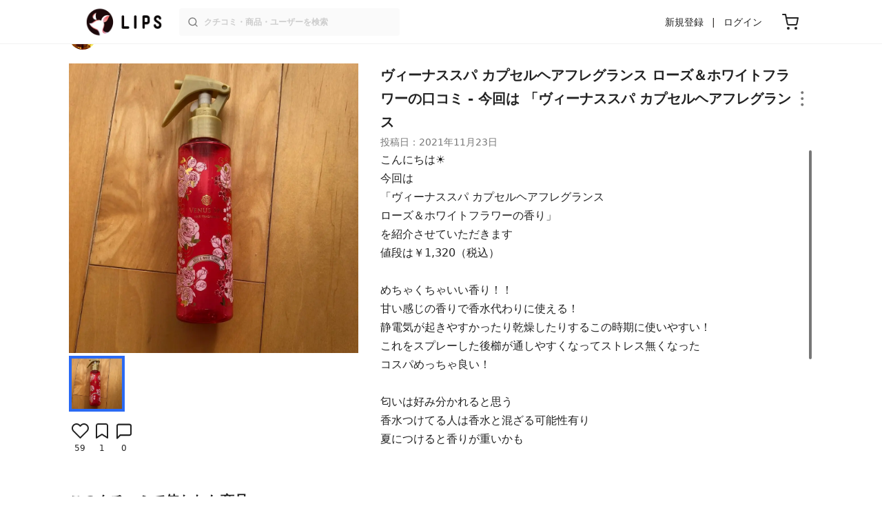

--- FILE ---
content_type: text/html; charset=utf-8
request_url: https://lipscosme.com/posts/3466098
body_size: 27221
content:
<!DOCTYPE html><html><head prefix="og: http://ogp.me/ns# fb: http://ogp.me/ns/fb# article: http://ogp.me/ns/article#"><meta content="790c7f2687079365e66ebf5bc52b3fa9" name="p:domain_verify" /><meta content="app-id=1182886549" name="apple-itunes-app" /><script defer src='https://static.cloudflareinsights.com/beacon.min.js' data-cf-beacon='{"token": "2107537f1ed74003b3224d5e22f9d210"}'></script>
<link href="https://cdn.lipscosme.com" rel="preconnect" /><link href="https://cloudflare.lipscosme.com" rel="preconnect" /><link href="https://www.googletagmanager.com" rel="preconnect" /><link href="https://pagead2.googlesyndication.com" rel="preconnect" /><link href="https://securepubads.g.doubleclick.net" rel="preconnect" /><link href="https://tpc.googlesyndication.com" rel="preconnect" /><meta charset="UTF-8">
<title>カプセルヘアフレグランス ｜ヴィーナススパの口コミ - 今回は 「ヴィーナススパ カプセルヘアフレグランス by Haru(混合肌/10代後半) | LIPS</title>
<meta name="description" content="国内最大コスメアプリLIPSに投稿された口コミです。Haru(混合肌 / 10代後半)のヘアミスト カプセルヘアフレグランス を使った評判・口コミは？「こんにちは☀️今回は「ヴィーナススパカプセルヘアフレグランスロ..」">
<link rel="canonical" href="https://lipscosme.com/posts/3466098">
<meta property="og:title" content="「こんにちは☀️今回は「ヴィーナススパカプセルヘアフレグランスロ..」by Haru">
<meta property="og:description" content="国内最大コスメアプリLIPSに投稿された口コミです。Haru(混合肌 / 10代後半)のヘアミスト カプセルヘアフレグランス を使った評判・口コミは？「こんにちは☀️今回は「ヴィーナススパカプセルヘアフレグランスロ..」">
<meta property="og:type" content="article">
<meta property="og:url" content="https://lipscosme.com/posts/3466098">
<meta property="og:image" content="https://cloudflare.lipscosme.com/api/og/posts/3466098?og=1">
<meta property="og:site_name" content="LIPS">
<meta name="twitter:card" content="summary_large_image">
<meta name="twitter:site" content="@lipsjp">
<meta property="fb:app_id" content="1231265256934025">
<meta name="locale" content="ja_JP">
<meta name="viewport" content="width=device-width,initial-scale=1.0,minimum-scale=1.0,maximum-scale=1.0,user-scalable=0">
<meta name="format-detection" content="telephone=no">
<meta name="thumbnail" content="https://cloudflare.lipscosme.com/image/b12ba81070342100ae92f627-1637647534.png?auto=avif%2Cwebp&amp;fio=1&amp;orient=1&amp;width=1424">
<meta name="robots" content="max-image-preview:large"><meta name="csrf-param" content="authenticity_token" />
<meta name="csrf-token" content="f6VQnw2CZYP9cb9nuzyWUAO0MVlGwNSrr6b678Qn-eFDWoNl-wDPx1Y0CfUck8zWxXKavVfikhUaxAfQgtebGw" /><meta content="IE=edge" http-equiv="X-UA-Compatible" /><link rel="apple-touch-icon" sizes="180x180" href="https://cdn.lipscosme.com/assets/favicon/apple-touch-icon-3de9c502eee27a5326b62125f9e8ed8d19460139004d42dc58602d6a6dc54bf4.png">
<link rel="icon" href="https://cdn.lipscosme.com/assets/favicon/favicon-05d5f7b78d69bdb2c7e1a2cad4080f10fff67470a5a595327b4875af980b62f1.ico">
<meta name="theme-color" content="#ffffff"><script>window.ENV = "production"
window.isLoggedIn = false
window.lipsSearchProductEndPoint = window.location.protocol + "//" + window.location.hostname + (window.location.port.length > 0 ? ":" + window.location.port : "") + "/products/index_js"</script><link rel="stylesheet" href="https://cdn.lipscosme.com/assets/application_base-595f8310f39e38b5088ea8cb68de26611b61f1a5fea59e3c062fd95dd4b3c008.css" data-turbolinks-track="true" /><link rel="stylesheet" href="https://cdn.lipscosme.com/assets/application_posts-c99c6aa2e40ec0c6c3b8000e6f093540f47f08c4d174bdda4fb7fa9e72937570.css" data-turbolinks-track="true" /><link rel="stylesheet" href="https://cdn.lipscosme.com/assets/application_posts-c99c6aa2e40ec0c6c3b8000e6f093540f47f08c4d174bdda4fb7fa9e72937570.css" data-turbolinks-track="true" /><script src="https://cdn.lipscosme.com/assets/application-910aa6e9f6402115f66e8c996441c33a6197d8c7a3a4d722cb77ee4c0846024c.js" data-turbolinks-track="true" defer="defer"></script><script>window.dataLayer = window.dataLayer || [];
dataLayer.push({
    'uid': "",
    'controller': "posts",
    'route': "posts#show",
    'author_id': "",
    'requested_by_lipsapp_webview': "false",
  });
dataLayer.push({"category_id":"256","large_category_id":"179","medium_category_id":"255","small_category_id":"256","price_range":"petit","brand_id":"12465"});

dataLayer.push({ ecommerce: null });
var ecommerce_data_layers = [];
for (var i = 0; i < ecommerce_data_layers.length; ++i) {
  dataLayer.push(ecommerce_data_layers[i]);
  if (window.AndroidEcommerceDataPostMessageHandler) {
    // for Android
    window.AndroidEcommerceDataPostMessageHandler.postMessage(JSON.stringify(ecommerce_data_layers[i]));
  } else if (window.webkit && window.webkit.messageHandlers && window.webkit.messageHandlers.iosEcommerceDataPostMessageHandler) {
    // for iOS
    window.webkit.messageHandlers.iosEcommerceDataPostMessageHandler.postMessage(ecommerce_data_layers[i]);
  }
}</script><script async src='https://securepubads.g.doubleclick.net/tag/js/gpt.js'></script>
<script>
    window.googletag = window.googletag || {cmd: []};

    googletag.cmd.push(function () {
        googletag.pubads().collapseEmptyDivs(true);

        var size_list_standard = [[336, 280], [300, 250], [1, 1], 'fluid'];
        var size_list_for_brand_category_1 = [[320, 100], [320, 50], [1, 1], 'fluid'];

        var i = 0;
        var gptAdSlots = [];

        var set_adslot = function([slot_name, selector, gpt_ad_id]) {
            var size_list = size_list_standard;
            if (slot_name === 'lips_sp_brands_categories_320x100_1') size_list = size_list_for_brand_category_1;
            if (slot_name === 'LIPS_PC_posts_rightcolumn_1') size_list = [[320, 660]];
            if (document.querySelector(selector)) {
              gptAdSlots[i] = googletag.defineSlot(`/21794565686/${slot_name.includes('LIPS_PC') ? 'LIPS_PC' : 'LIPS_SP'}/` + slot_name, size_list, gpt_ad_id)
                .addService(googletag.pubads());
              ++i;
            }
        };

        [["lips_sp_campaign_banner", "#adslot-1558064760004-0", "div-gpt-ad-1558064760004-0"], ["LIPS_PC_posts_rightcolumn_1", "#adslot-1558064760003-0", "div-gpt-ad-1558064760003-0"], ["LIPS_SP_posts_rectangle_1", "#adslot-1558064944178-0", "div-gpt-ad-1558064944178-0"], ["lips_sp_posts_rectangle_2", "#adslot-1558064995363-0", "div-gpt-ad-1558064995363-0"], ["lips_sp_posts_rectangle_3", "#adslot-1558065023947-0", "div-gpt-ad-1558065023947-0"], ["lips_sp_posts_rectangle_4", "#adslot-1558065072868-0", "div-gpt-ad-1558065072868-0"], ["lips_sp_posts_rectangle_5", "#adslot-1558065106716-0", "div-gpt-ad-1558065106716-0"]].forEach(set_adslot);

        [["category_id", "256"],
         ["large_category_id", "179"],
         ["medium_category_id", "255"],
         ["small_category_id", "256"],
         ["brand_id", "12465"],
         ["rails_env", "production"]]
           .forEach(function([key, value]) { googletag.pubads().setTargeting(key, value); });

        googletag.pubads().setTargeting("firebaseAbTestingPat", "1"); // 常にネットワーク広告を引き当てないためのKey-Valueを送る
        googletag.pubads().enableSingleRequest();
        googletag.enableServices();

        gptAdSlots.forEach(slot => googletag.display(slot));
    });
</script>
  <!-- Optimize Next -->
  <script>(function(p,r,o,j,e,c,t,g){
  p['_'+t]={};g=r.createElement('script');g.src='https://www.googletagmanager.com/gtm.js?id=GTM-'+t;r[o].prepend(g);
  g=r.createElement('style');g.innerText='.'+e+t+'{visibility:hidden!important}';r[o].prepend(g);
  r[o][j].add(e+t);setTimeout(function(){if(r[o][j].contains(e+t)){r[o][j].remove(e+t);p['_'+t]=0}},c)
  })(window,document,'documentElement','classList','loading',2000,'W42ZZ8H9')</script>
  <!-- End Optimize Next -->
<!-- Google Tag Manager -->
<script>(function(w,d,s,l,i){w[l]=w[l]||[];w[l].push({'gtm.start':
new Date().getTime(),event:'gtm.js'});var f=d.getElementsByTagName(s)[0],
j=d.createElement(s),dl=l!='dataLayer'?'&l='+l:'';j.async=true;j.src=
'https://www.googletagmanager.com/gtm.js?id='+i+dl;f.parentNode.insertBefore(j,f);
})(window,document,'script','dataLayer','GTM-WG2P8D3');</script>
<!-- End Google Tag Manager -->
  <script type="module">
    import {getCLS, getFID, getLCP, getTTFB, getFCP} from 'https://unpkg.com/web-vitals@0.2.4/dist/web-vitals.es5.min.js?module';
    (function(i,s,o,g,r,a,m){i['GoogleAnalyticsObject']=r;i[r]=i[r]||function(){
    (i[r].q=i[r].q||[]).push(arguments)},i[r].l=1*new Date();a=s.createElement(o),
    m=s.getElementsByTagName(o)[0];a.async=1;a.src=g;m.parentNode.insertBefore(a,m)
    })(window,document,'script','https://www.google-analytics.com/analytics.js','ga');
    ga('create', 'UA-88052714-1', 'auto', {'useAmpClientId': true});
    ga(function (tracker) {
        const clientId = tracker.get('clientId');
        $('.ga-client-id').val(clientId);
    });
    function sendToGoogleAnalytics({name, delta, id}) {
      if (name === 'LCP') { ga('set', 'dimension10', String(Math.floor(delta/100)*100) + '~' + String(Math.floor(delta/100)*100+100)); }
      ga('send', 'event', {
        eventCategory: 'Web Vitals',
        eventAction: name,
        // For CLS the value is first multiplied by 1000 for greater precision
        eventValue: Math.round(name === 'CLS' ? delta * 1000 : delta),
        // page load 単位で発行される id でまとめて指標を計測
        eventLabel: id,
        // 直帰率への影響を回避
        nonInteraction: true,
      });
    }
    getCLS(sendToGoogleAnalytics);
    getFID(sendToGoogleAnalytics);
    getLCP(sendToGoogleAnalytics);
    getTTFB(sendToGoogleAnalytics);
    getFCP(sendToGoogleAnalytics);
  </script>
<!-- Meta Pixel Code -->
<script>
  !function(f,b,e,v,n,t,s)
  {if(f.fbq)return;n=f.fbq=function(){n.callMethod?
  n.callMethod.apply(n,arguments):n.queue.push(arguments)};
  if(!f._fbq)f._fbq=n;n.push=n;n.loaded=!0;n.version='2.0';
  n.queue=[];t=b.createElement(e);t.async=!0;
  t.src=v;s=b.getElementsByTagName(e)[0];
  s.parentNode.insertBefore(t,s)}(window, document,'script',
  'https://connect.facebook.net/en_US/fbevents.js');
  fbq('init', '2109479859070147');
  fbq('track', 'PageView');
</script>
<noscript>
  <img height="1" width="1" style="display:none"
  src="https://www.facebook.com/tr?id=2109479859070147&ev=PageView&noscript=1"
  />
</noscript>
<!-- End Meta Pixel Code -->
<script>
fbq('trackSingle', '2109479859070147', 'ViewContent',
{
 value: 0,
 currency: 'JPY',
 content_ids: [3466098],
 content_type: 'product'
});
</script></head><body data-device-uid="YKbtdVyeFGtMPNHdZ7j0aA" data-env="production" data-js-include="lips-web posts-show product-purchase-event open-product-spec-table product-commerce-sku-select-modal post-feedback-modal scrollbarget_related_posts  lips-modal" data-vimp="1"><!-- Google Tag Manager (noscript) -->
<noscript><iframe src="https://www.googletagmanager.com/ns.html?id=GTM-WG2P8D3"
height="0" width="0" style="display:none;visibility:hidden"></iframe></noscript>
<!-- End Google Tag Manager (noscript) -->
<header class="header" id="header"><div class="open-app-banner visible-for-mobile" id="fixed-banner"><img class="open-app-banner__app-icon" alt="LIPS App icon" src="https://cdn.lipscosme.com/assets/appicon_2022-2004254a6b8d10d9b4735967cea9de07bd5290cdeede74e63bed9ca6a1dcc030.png" /><p class="open-app-banner__app-txt"><span class="open-app-banner__app-txt-title">LIPS 1000万人が選ぶNo.1コスメアプリ</span><span class="open-app-banner__app-txt-subtitle">GooglePlayストア(無料)</span></p><a class="open-app-banner__download-btn" href="https://lipsapp.onelink.me/dKgM?pid=LIPSWEB&amp;c=header&amp;deep_link_value=https%3A%2F%2Flipscosme.com%2Fposts%2F3466098&amp;af_dp=lipsapplink%3A%2F%2Flipscosme.com%2F&amp;af_android_url=https%3A%2F%2Fapp.appsflyer.com%2Fcom.lipscosme.lips%3Fpid%3DLIPSWEB%26af_adset%3Dposts_show%26af_ad%3D3466098%26c%3Dheader&amp;af_ios_url=https%3A%2F%2Fapp.appsflyer.com%2Fid1182886549%3Fpid%3DLIPSWEB%26af_adset%3Dposts_show%26af_ad%3D3466098%26c%3Dheader&amp;af_web_dp=https%3A%2F%2Flipscosme.com%2Fposts%2F3466098&amp;af_og_title=%E4%BB%8A%E8%A6%8B%E3%81%A6%E3%81%84%E3%81%9F%E3%83%9A%E3%83%BC%E3%82%B8%E3%82%92LIPS%E3%82%A2%E3%83%97%E3%83%AA%E3%81%A7%E8%A6%8B%E3%82%8B%E3%81%93%E3%81%A8%E3%81%8C%E3%81%A7%E3%81%8D%E3%81%BE%E3%81%99%E2%99%AB&amp;af_og_description=%E3%82%A2%E3%83%97%E3%83%AA%E3%81%AA%E3%82%89%E3%81%84%E3%81%84%E3%81%AD%E3%82%84%E4%BF%9D%E5%AD%98%E3%80%81%E3%82%B3%E3%83%A1%E3%83%B3%E3%83%88%E6%A9%9F%E8%83%BD%E3%81%8C%E3%83%AD%E3%82%B0%E3%82%A4%E3%83%B3%E7%84%A1%E3%81%97%E3%81%A7%E4%BD%BF%E3%81%88%E3%81%BE%E3%81%99&amp;af_og_image=https%3A%2F%2Fcdn.lipscosme.com%2Fassets%2Fdynamic_link%2Fsocial_image_2022-5e70145987b91904b2cc19680486c1f47e61f5cfa59f3133e744b43d66fbf6aa.png">アプリで開く</a></div><div class="header__container visible-for-mobile"><div class="header__left-icons-container"><a class="LipsModal__openModal header__hamburger-link gt-header__hamburger-link" data-open-modal-class="sidebar" href="javascript:void(0)"><img alt="Hamburger menu" width="20" height="20" src="https://cdn.lipscosme.com/assets/feather/menu-bbca2505f3d5fba7ca49f3fb6e69b2641341c7142ffce151963fee05b02d63ce.svg" /></a></div><div class="header-logo"><a class="header-logo__link" href="/"><div class="header-logo__inner"><img class="header-logo__icon" alt="LIPS[リップス] - コスメのクチコミ検索アプリ" width="360" height="144" loading="lazy" src="https://cdn.lipscosme.com/assets/lips_logo_full_2022-bc7b4bc9dd66035bc5696b0d16bc3d38a7be357186656c039e68cc4cf21ae675.png" /></div></a></div><div class="header__right-icons-container"><img class="header__search-link-image open-search-modal" alt="検索する" width="20" height="20" src="https://cdn.lipscosme.com/assets/feather/search-6615d21f11b72751c746a03e85818e99192d1d4c4fe6debd84f5a377cc3f7c1a.svg" /><a class="header-cart-button visible-for-mobile" href="https://lipscosme.com/commerce/carts"><img alt="カートを見る" width="24" height="24" src="https://cdn.lipscosme.com/assets/feather/cart-1ec49c8d53c1bc0054d2babc4e267c02d55ead0a2fb409c9b57fc2502cc2c187.svg" /></a></div></div><div class="header__container visible-for-pc"><div class="header-logo"><a class="header-logo__link" href="/"><div class="header-logo__inner"><img class="header-logo__icon" alt="LIPS[リップス] - コスメのクチコミ検索アプリ" width="360" height="144" loading="lazy" src="https://cdn.lipscosme.com/assets/lips_logo_full_2022-bc7b4bc9dd66035bc5696b0d16bc3d38a7be357186656c039e68cc4cf21ae675.png" /></div></a></div><div class="header__global-search"><form class="header__global-search-form" onsubmit="onSearchFire();" action="https://lipscosme.com/posts/search" accept-charset="UTF-8" method="get"><input type="text" name="text" id="header-search-box-pc" placeholder="クチコミ・商品・ユーザーを検索" autocomplete="off" required="required" class="header__global-search-input" /></form><div class="header__global-search-menu" id="header-search-box-pc-result"><div class="header__global-search-menu-suggestion-bottom"><ul class="header__global-search-menu-suggestion-bottom" id="header__global-search-menu-suggestion"></ul></div><div class="header__global-search-menu-trend-word"><div class="header__global-search-menu-trend-word-heading">トレンドワード</div><a class="header__global-search-menu-trend-word-link" href="https://lipscosme.com/posts/search?text=垢抜け眉"><div class="header__global-search-menu-trend-word-item"><div class="header__global-search-menu-trend-word-item-content"><div class="header__global-search-menu-trend-word-item-content-center"><div class="header__global-search-menu-trend-word-item-content-center-top">垢抜け眉</div><div class="header__global-search-menu-trend-word-item-content-center-bottom">1,301件投稿</div></div></div><div class="header__global-search-menu-trend-word-item-post-images"><img class="header__global-search-menu-trend-word-item-post-images-image" src="https://cloudflare.lipscosme.com/image/2025-06-21-0cab46776c516ecb363e5c09.png?auto=avif%2Cwebp&amp;fio=1&amp;orient=1&amp;width=430" /><img class="header__global-search-menu-trend-word-item-post-images-image" src="https://cloudflare.lipscosme.com/image/2025-11-11-4f5bdca547d8567f0216efa4.png?auto=avif%2Cwebp&amp;fio=1&amp;orient=1&amp;width=430" /><img class="header__global-search-menu-trend-word-item-post-images-image" src="https://cloudflare.lipscosme.com/image/2025-12-02-8f606d2d55dce5a36bfab852.png?auto=avif%2Cwebp&amp;fio=1&amp;orient=1&amp;width=430" /><img class="header__global-search-menu-trend-word-item-post-images-image" src="https://cloudflare.lipscosme.com/image/2025-12-10-e0c0889c5e4f2774eb63908e.png?auto=avif%2Cwebp&amp;fio=1&amp;orient=1&amp;width=430" /></div></div></a><a class="header__global-search-menu-trend-word-link" href="https://lipscosme.com/posts/search?text=グラスティングメルティングバーム"><div class="header__global-search-menu-trend-word-item"><div class="header__global-search-menu-trend-word-item-content"><div class="header__global-search-menu-trend-word-item-content-center"><div class="header__global-search-menu-trend-word-item-content-center-top">グラスティングメルティングバーム</div><div class="header__global-search-menu-trend-word-item-content-center-bottom">1,151件投稿</div></div></div><div class="header__global-search-menu-trend-word-item-post-images"><img class="header__global-search-menu-trend-word-item-post-images-image" src="https://cloudflare.lipscosme.com/image/2025-10-27-8ac7b1250e7111e44120c52a.png?auto=avif%2Cwebp&amp;fio=1&amp;orient=1&amp;width=430" /><img class="header__global-search-menu-trend-word-item-post-images-image" src="https://cloudflare.lipscosme.com/image/2025-12-06-2680173bf40d93c7223d5553.png?auto=avif%2Cwebp&amp;fio=1&amp;orient=1&amp;width=430" /><img class="header__global-search-menu-trend-word-item-post-images-image" src="https://cloudflare.lipscosme.com/image/2025-12-14-8c678be40f3a7fa04aaa53e9.png?auto=avif%2Cwebp&amp;fio=1&amp;orient=1&amp;width=430" /><img class="header__global-search-menu-trend-word-item-post-images-image" src="https://cloudflare.lipscosme.com/image/2025-12-14-b16c7089df78ee45c903c5e1.png?auto=avif%2Cwebp&amp;fio=1&amp;orient=1&amp;width=430" /></div></div></a><a class="header__global-search-menu-trend-word-link" href="https://lipscosme.com/posts/search?text=ラブクローバーパレット"><div class="header__global-search-menu-trend-word-item"><div class="header__global-search-menu-trend-word-item-content"><div class="header__global-search-menu-trend-word-item-content-center"><div class="header__global-search-menu-trend-word-item-content-center-top">ラブクローバーパレット</div><div class="header__global-search-menu-trend-word-item-content-center-bottom">57件投稿</div></div></div><div class="header__global-search-menu-trend-word-item-post-images"><img class="header__global-search-menu-trend-word-item-post-images-image" src="https://cloudflare.lipscosme.com/image/2025-12-07-67992d319b1a2995213567eb.png?auto=avif%2Cwebp&amp;fio=1&amp;orient=1&amp;width=430" /><img class="header__global-search-menu-trend-word-item-post-images-image" src="https://cloudflare.lipscosme.com/image/2025-12-07-3c052cf72c2b351bff6cc4d4.png?auto=avif%2Cwebp&amp;fio=1&amp;orient=1&amp;width=430" /><img class="header__global-search-menu-trend-word-item-post-images-image" src="https://cloudflare.lipscosme.com/image/2025-12-10-083148b906f1291375d29ac1.png?auto=avif%2Cwebp&amp;fio=1&amp;orient=1&amp;width=430" /><img class="header__global-search-menu-trend-word-item-post-images-image" src="https://cloudflare.lipscosme.com/image/2025-12-12-fc162b639cbe47ba56c59721.png?auto=avif%2Cwebp&amp;fio=1&amp;orient=1&amp;width=430" /></div></div></a></div></div></div><div class="header__sign visible-for-pc"><ul class="header__sign-list"><li class="header__sign-item"><a class="header__signup" href="https://lipscosme.com/users/sign_up">新規登録</a></li><li class="header__sign-item"><a class="header__signin" href="https://lipscosme.com/users/sign_in">ログイン</a></li></ul></div><a class="header-cart-button visible-for-pc" href="https://lipscosme.com/commerce/carts"><img alt="カートを見る" width="24" height="24" src="https://cdn.lipscosme.com/assets/feather/cart-1ec49c8d53c1bc0054d2babc4e267c02d55ead0a2fb409c9b57fc2502cc2c187.svg" /></a></div></header><script>const CONSIDER_PATH_PATTERN =  /\/(products|posts|users|articles)\/search/;

function onSearchFire() {
  const pathname = location.pathname;
  const match = pathname.match(CONSIDER_PATH_PATTERN);
  if (match && match.length === 2) {
    const category = match[1];
    const text = document.getElementById('header-search-box-pc').value;
    window.loggerService.fireEvent({
      url: '/api/logs/beacon_event',
      params: {
        name: 'search_log_event_web',
        params: {
          id: 0,
          text: text,
          experiment_key: category
        }
      }
    });
  }
  return true;
}</script><nav class="sidebar LipsModal LipsModal__from-left" id="sidebar"><div class="sidebar__body"><div class="sidebar__app-banner"><img class="sidebar__app-icon" alt="LIPS App icon" src="https://cdn.lipscosme.com/assets/appicon_2022-2004254a6b8d10d9b4735967cea9de07bd5290cdeede74e63bed9ca6a1dcc030.png" /><p class="sidebar__app-txt"><span class="sidebar__app-txt-title">LIPS</span><span class="sidebar__app-txt-subtitle">GooglePlayストア(無料)</span></p><a class="sidebar__download-btn" href="https://lipsapp.onelink.me/dKgM?pid=LIPSWEB&amp;c=hamburger&amp;deep_link_value=https%3A%2F%2Flipscosme.com%2Fposts%2F3466098&amp;af_dp=lipsapplink%3A%2F%2Flipscosme.com%2F&amp;af_android_url=https%3A%2F%2Fapp.appsflyer.com%2Fcom.lipscosme.lips%3Fpid%3DLIPSWEB%26af_adset%3Dposts_show%26af_ad%3D3466098%26c%3Dhamburger&amp;af_ios_url=https%3A%2F%2Fapp.appsflyer.com%2Fid1182886549%3Fpid%3DLIPSWEB%26af_adset%3Dposts_show%26af_ad%3D3466098%26c%3Dhamburger&amp;af_web_dp=https%3A%2F%2Flipscosme.com%2Fposts%2F3466098&amp;af_og_title=%E4%BB%8A%E8%A6%8B%E3%81%A6%E3%81%84%E3%81%9F%E3%83%9A%E3%83%BC%E3%82%B8%E3%82%92LIPS%E3%82%A2%E3%83%97%E3%83%AA%E3%81%A7%E8%A6%8B%E3%82%8B%E3%81%93%E3%81%A8%E3%81%8C%E3%81%A7%E3%81%8D%E3%81%BE%E3%81%99%E2%99%AB&amp;af_og_description=%E3%82%A2%E3%83%97%E3%83%AA%E3%81%AA%E3%82%89%E3%81%84%E3%81%84%E3%81%AD%E3%82%84%E4%BF%9D%E5%AD%98%E3%80%81%E3%82%B3%E3%83%A1%E3%83%B3%E3%83%88%E6%A9%9F%E8%83%BD%E3%81%8C%E3%83%AD%E3%82%B0%E3%82%A4%E3%83%B3%E7%84%A1%E3%81%97%E3%81%A7%E4%BD%BF%E3%81%88%E3%81%BE%E3%81%99&amp;af_og_image=https%3A%2F%2Fcdn.lipscosme.com%2Fassets%2Fdynamic_link%2Fsocial_image_2022-5e70145987b91904b2cc19680486c1f47e61f5cfa59f3133e744b43d66fbf6aa.png">アプリで開く</a></div><div class="sidebar__menu-container"><div class="sidebar__login"><div class="sidebar__login-title">ログインして便利に使おう！</div><a class="sidebar__login-button" href="https://lipscosme.com/users/sign_in">ログイン</a><a class="sidebar__login-link" href="https://lipscosme.com/users/sign_up">無料会員登録はこちら</a></div><div class="sidebar__section-title">コンテンツを探す</div><ul class="sidebar__main-list"><li class="sidebar__main-item"><a class="sidebar__main-link" href="https://lips-shopping.com">LIPS SHOPPING</a></li><li class="sidebar__main-item"><a class="sidebar__main-link" href="https://lipscosme.com/categories">カテゴリから探す</a></li><li class="sidebar__main-item"><a class="sidebar__main-link" href="https://lipscosme.com/brands">ブランドから探す</a></li><li class="sidebar__main-item"><a class="sidebar__main-link" href="https://lipscosme.com/rankings">ランキングから探す</a></li><li class="sidebar__main-item"><a class="sidebar__main-link" href="https://lipscosme.com/products">商品から探す</a></li><li class="sidebar__main-item"><a class="sidebar__main-link" href="https://lipscosme.com/posts">人気のクチコミを見る</a></li><li class="sidebar__main-item"><a class="sidebar__main-link" href="https://lipscosme.com/posts?sort=latest">新着のクチコミを見る</a></li><li class="sidebar__main-item"><a class="sidebar__main-link" href="https://lipscosme.com/tags">タグから探す</a></li><li class="sidebar__main-item"><a class="sidebar__main-link" href="https://lipscosme.com/themes">テーマから探す</a></li><li class="sidebar__main-item"><a class="sidebar__main-link" href="https://lipscosme.com/articles">記事から探す</a></li><li class="sidebar__main-item"><a class="sidebar__main-link" href="https://lipscosme.com/shops">取扱店舗を探す</a></li><li class="sidebar__main-item"><a class="sidebar__main-link" href="https://lipscosme.com/nail_designs">ネイルデザイン</a></li><li class="sidebar__main-item"><a class="sidebar__main-link" href="https://lipscosme.com/bestcosme">ベストコスメ</a></li><li class="sidebar__main-item"><a class="sidebar__main-link" href="https://lipscosme.com/monthly_trends">月間トレンド賞</a></li><li class="sidebar__main-item"><a class="sidebar__main-link" href="https://lipscosme.com/christmas_coffret">クリスマスコフレ2025</a></li></ul><div class="sidebar__section-title">その他</div><ul class="sidebar__main-list"><li class="sidebar__main-item"><a class="sidebar__main-link" href="https://lipscosme.com/our_company">運営会社</a></li><li class="sidebar__main-item"><a class="sidebar__main-link" href="https://lipscosme.com/inquiries/new">お問い合わせ</a></li></ul></div></div></nav><div style="position: relative;"><div class="AdSlot__pureAds visible-for-mobile" id="adslot-1558064760004-0" style="z-index: 10; position: relative; width: 100%; top: 1px;"><div id="div-gpt-ad-1558064760004-0"></div></div></div><div class="post-show main-row"><div class="post-show__inner"><div class="post-show__user-profile"><div class="post-show__user-profile_user"><a class="post-show__user-profile_user-link gt-post-show__info-user-link" href="/users/n/@one_day7239"><img alt="Haru" class="post-show__user-profile_user-thumb" src="https://cloudflare.lipscosme.com/user/user1637647772-20536.png?auto=avif%2Cwebp&amp;fio=1&amp;orient=1&amp;width=120" /><div class="post-show__user-profile_user-name-and-attributes"><div class="post-show__user-profile_user-name">Haru</div><div class="post-show__user-profile_user-attributes">10代後半 | 混合肌</div></div></a><div class="post-show__user-profile_user-info visible-for-pc"><div class="PostedUser"><div class="PostedUser__container"><div class="PostedUser__profIconArea visible-for-mobile"><a class="PostedUser__link" href="/users/n/@one_day7239"><img alt="Haru" class="PostedUser__profIcon" src="https://cloudflare.lipscosme.com/user/user1637647772-20536.png?auto=avif%2Cwebp&amp;fio=1&amp;orient=1&amp;width=430" /></a></div><div class="PostedUser__mainContentArea"><a class="PostedUser__link" href="/users/n/@one_day7239"><h4 class="PostedUser__name visible-for-mobile"><span class="PostedUser__nickname">Haru</span></h4><ul class="PostedUser__userAttribute visible-for-mobile"><li class="PostedUser__userAttribute-item">@one_day7239</li><li class="PostedUser__userAttribute-item">10代後半</li><li class="PostedUser__userAttribute-item">混合肌</li></ul></a></div><div class="PostedUser__countContentArea"><a class="PostedUser__link" href="/users/n/@one_day7239"><ul class="PostedUser__count"><li class="PostedUser__count-item"><div class="PostedUser__count-container"><span class="PostedUser__count-num">25</span><span class="PostedUser__count-text">フォロー</span></div></li><li class="PostedUser__count-item"><div class="PostedUser__count-container"><span class="PostedUser__count-num">5</span><span class="PostedUser__count-text">フォロワー</span></div></li><li class="PostedUser__count-item"><div class="PostedUser__count-container"><span class="PostedUser__count-num">171</span><span class="PostedUser__count-text">いいね</span></div></li></ul></a></div><div class="PostedUser__detailContentArea"><a class="PostedUser__link" href="/users/n/@one_day7239"><p class="PostedUser__bio">こんにちは☀️
LIPS始めたばかりです。よろしくお願いします！
色白、身長154cm、骨格ストレート</p></a></div></div></div></div></div><a class="post-show__user-profile_follow" id="follow-btn-text" user_id="7674853" href="javascript:void(0)">フォローする</a></div><style>.post-show__carousel-item, .post-show__carousel-list {  aspect-ratio: 1;}</style><div class="post-show__carousel post-show__media"><div class="splide"><div class="splide__track"><ul class="post-show__carousel-list splide__list"><li class="post-show__carousel-item splide__slide"><a class="post-show__media-link gt-post-show__media-link" data-fancybox="" href="https://cloudflare.lipscosme.com/image/b12ba81070342100ae92f627-1637647534.png?auto=avif%2Cwebp&amp;fio=1&amp;orient=1&amp;width=1424"><link as="image" href="https://cloudflare.lipscosme.com/image/b12ba81070342100ae92f627-1637647534.png?auto=avif%2Cwebp&amp;fio=1&amp;orient=1&amp;width=1424" rel="preload" /><img class="post-show__carousel-item-image" alt="カプセルヘアフレグランス /ヴィーナススパ/ヘアミストを使ったクチコミ（1枚目）" width="1024" height="1024" src="https://cloudflare.lipscosme.com/image/b12ba81070342100ae92f627-1637647534.png?auto=avif%2Cwebp&amp;fio=1&amp;orient=1&amp;width=1424" /></a></li></ul></div></div><ul class="post-show__media-list visible-for-pc"><li class="post-show__media-list-medium"><div class="post-show__media-list-medium-border"></div><img alt="カプセルヘアフレグランス /ヴィーナススパ/ヘアミストを使ったクチコミ（1枚目）" loading="lazy" src="https://cloudflare.lipscosme.com/image/b12ba81070342100ae92f627-1637647534.png?auto=avif%2Cwebp&amp;fio=1&amp;orient=1&amp;width=430" /></li></ul><div class="post-show__reactionIcon"><div class="PostsReactionsIcons"><div class="PostsReactionsIcons__icon-list first"><button name="button" type="button" class="PostsReactionsIcons__icon like" likeable_type="Post" likeable_id="3466098" is_selected="false"><span class="like-count">59</span></button><button name="button" type="button" class="PostsReactionsIcons__icon clip" clippable_type="Post" clippable_id="3466098" is_selected="false"><span class="clip-count">1</span></button></div><div class="PostsReactionsIcons__icon-list last"><button name="button" type="button" class="PostsReactionsIcons__icon comment LipsModal__openModal" data-open-modal-class="CommentModal"><span class="comment-count">0</span></button><div class="CommentModal LipsModal LipsModal__from-bottom"><div class="post-show__comments gt-post-show__comments"><div class="post-show__comments-header"><h3 class="post-show__comments-title">コメント</h3><div class="post-show__comments-close"><button name="button" type="button" class="post-show__comments-close_button LipsModal__close"><img alt="閉じる" src="https://cdn.lipscosme.com/assets/close/object_main-9be5bea6a55f291a698c1e161f64a1a2470250ac5650821c3cd0b57309b478e9.svg" /></button></div></div><div class="post-show__comment-form"><a class="post-show__comment-login" href="/users/sign_in">コメントするにはログインしてください</a></div></div></div></div></div></div></div><div class="post-show__title-info-content"><div class="post-show__read-on-app visible-for-mobile"><a class="post-show__read-on-app__app-link gt-post-show__read-on-app__app-link" href="https://lipsapp.onelink.me/dKgM?pid=LIPSWEB&amp;c=folded&amp;deep_link_value=https%3A%2F%2Flipscosme.com%2Fposts%2F3466098&amp;af_dp=lipsapplink%3A%2F%2Flipscosme.com%2F&amp;af_android_url=https%3A%2F%2Fapp.appsflyer.com%2Fcom.lipscosme.lips%3Fpid%3DLIPSWEB%26af_adset%3Dposts_show%26af_ad%3D3466098%26c%3Dfolded&amp;af_ios_url=https%3A%2F%2Fapp.appsflyer.com%2Fid1182886549%3Fpid%3DLIPSWEB%26af_adset%3Dposts_show%26af_ad%3D3466098%26c%3Dfolded&amp;af_web_dp=https%3A%2F%2Flipscosme.com%2Fposts%2F3466098&amp;af_og_title=%E4%BB%8A%E8%A6%8B%E3%81%A6%E3%81%84%E3%81%9F%E3%83%9A%E3%83%BC%E3%82%B8%E3%82%92LIPS%E3%82%A2%E3%83%97%E3%83%AA%E3%81%A7%E8%A6%8B%E3%82%8B%E3%81%93%E3%81%A8%E3%81%8C%E3%81%A7%E3%81%8D%E3%81%BE%E3%81%99%E2%99%AB&amp;af_og_description=%E3%82%A2%E3%83%97%E3%83%AA%E3%81%AA%E3%82%89%E3%81%84%E3%81%84%E3%81%AD%E3%82%84%E4%BF%9D%E5%AD%98%E3%80%81%E3%82%B3%E3%83%A1%E3%83%B3%E3%83%88%E6%A9%9F%E8%83%BD%E3%81%8C%E3%83%AD%E3%82%B0%E3%82%A4%E3%83%B3%E7%84%A1%E3%81%97%E3%81%A7%E4%BD%BF%E3%81%88%E3%81%BE%E3%81%99&amp;af_og_image=https%3A%2F%2Fcdn.lipscosme.com%2Fassets%2Fdynamic_link%2Fsocial_image_2022-5e70145987b91904b2cc19680486c1f47e61f5cfa59f3133e744b43d66fbf6aa.png">アプリでサクサク読む</a></div><div class="post-show__title-area"><div class="post-show__title-and-menu"><h1 class="post-show__title">ヴィーナススパ カプセルヘアフレグランス  ローズ＆ホワイトフラワーの口コミ - 
今回は
「ヴィーナススパ カプセルヘアフレグランス
</h1><div class="dropdown"><a class="post-show__title-menu" data-bs-toggle="dropdown" href="javascript:void(0);"><img alt="投稿・コメントの報告" src="https://cdn.lipscosme.com/assets/vertical_ellipsis-163f43dc32d8f17fb33872920773c2b7b382bb3da00a14df131bccb0fb5afb40.svg" /></a><ul class="dropdown-menu post-show__dropdown-menu"><li class="dropdown-item post-show__dropdown-item"><a class="LipsModal__openModal" data-open-modal-class="PostEmbedModal" href="javascript:void(0)"><img loading="lazy" src="https://cdn.lipscosme.com/assets/common/flag-21a5bdebce942eb91f42f2174ece5a55732d7e21fab1d822fa06be4ab182b453.svg" />埋め込み</a></li><li class="dropdown-item post-show__dropdown-item"><a class="LipsModal__openModal" data-open-modal-class="PostFeedbackModal" href="javascript:void(0)"><img loading="lazy" src="https://cdn.lipscosme.com/assets/common/code-7b6ca2245f4381ec978c353e514c9713e77d0778fc983758feb1a5d3505277b4.svg" />投稿・コメントの報告</a></li></ul></div><div class="PostEmbedModal LipsModal LipsModal__from-bottom"><div class="PostEmbedModal__header"><div class="PostEmbedModal__item"></div><h3 class="PostEmbedModal__title">埋め込み</h3><div class="PostEmbedModal__item"><button name="button" type="button" class="PostEmbedModal__close LipsModal__close"><img alt="閉じる" src="https://cdn.lipscosme.com/assets/close/object_main-9be5bea6a55f291a698c1e161f64a1a2470250ac5650821c3cd0b57309b478e9.svg" /></button></div></div><div class="PostEmbedModal__main"><img class="PostEmbedModal__image" loading="lazy" src="https://cloudflare.lipscosme.com/image/b12ba81070342100ae92f627-1637647534.png?auto=avif%2Cwebp&amp;fio=1&amp;orient=1&amp;width=430" /><textarea class="PostEmbedModal__embed-code" readonly=""><iframe class="lips-embed" data-lips-has-image src="https://lipscosme.com/embed/posts/3466098" width="100%" height="245" style="border: none;" referrerpolicy="strict-origin-when-cross-origin" loading="lazy" title="LIPSの投稿"></iframe><script src="https://lipscosme.com/embed/embed.js" async></script></textarea><a class="PostEmbedModal__copy" onClick="lipsPostEmbedCodeCopyToClipboard(this);" href="javascript:void(0);">埋め込みコードをコピー</a><div class="PostEmbedModal__link">この埋込みコードを使用することで、当社の<a href="/policy">利用規約</a>及び<a href="/privacy_policy">プライバシーポリシー</a>に同意するものとします。</div></div></div><script>async function lipsPostEmbedCodeCopyToClipboard(element) {
  const textarea = document.querySelector('textarea.PostEmbedModal__embed-code');
  textarea.select();
  try {
    await navigator.clipboard.writeText(textarea.value);
    element.textContent = 'コピーしました';
    setTimeout(() => { element.textContent = '埋め込みコードをコピー'; }, 2000);
  } catch(e) {
    console.error('クリップボードへのコピーに失敗しました', e);
  }
}</script><div class="PostFeedbackModal LipsModal LipsModal__from-bottom"><div class="PostFeedbackModal__header"><div class="PostFeedbackModal__item"></div><h3 class="PostFeedbackModal__title">投稿・コメントの報告</h3><div class="PostFeedbackModal__item"><button name="button" type="button" class="PostFeedbackModal__close LipsModal__close"><img alt="閉じる" src="https://cdn.lipscosme.com/assets/close/object_main-9be5bea6a55f291a698c1e161f64a1a2470250ac5650821c3cd0b57309b478e9.svg" /></button></div></div><div class="PostFeedbackModal__main"><form action="/inquiries/new" accept-charset="UTF-8" method="get"><input value="post" autocomplete="off" type="hidden" name="category" id="category" /><input value="3466098" autocomplete="off" type="hidden" name="post_id" id="post_id" /><div class="PostFeedbackModal__reason"><input id="reason_dislike" type="radio" value="dislike" name="reason" /><label for="reason_dislike">単に気に入らない</label></div><div class="PostFeedbackModal__reason"><input id="reason_rights" type="radio" value="rights" name="reason" /><label for="reason_rights">私の著作物である</label></div><div class="PostFeedbackModal__reason"><input id="reason_sexual" type="radio" value="sexual" name="reason" /><label for="reason_sexual">ヌード・ポルノ・わいせつな内容</label></div><div class="PostFeedbackModal__reason"><input id="reason_harassment" type="radio" value="harassment" name="reason" /><label for="reason_harassment">嫌がらせやいじめを受けた</label></div><div class="PostFeedbackModal__reason"><input id="reason_self_harm" type="radio" value="self_harm" name="reason" /><label for="reason_self_harm">自傷行為</label></div><div class="PostFeedbackModal__reason"><input id="reason_ad" type="radio" value="ad" name="reason" /><label for="reason_ad">第三者の広告・営業等</label></div><div class="PostFeedbackModal__reason"><input id="reason_incorrect" type="radio" value="incorrect" name="reason" /><label for="reason_incorrect">嘘や誇張表現</label></div><div class="PostFeedbackModal__reason"><input id="reason_unrelated" type="radio" value="unrelated" name="reason" /><label for="reason_unrelated">本文と画像・商品・タグが無関係</label></div><div class="PostFeedbackModal__reason"><input id="reason_copyright_violation" type="radio" value="copyright_violation" name="reason" /><label for="reason_copyright_violation">楽曲が著作権に違反している</label></div><div class="PostFeedbackModal__link"><a href="/guideline">コミュニティーガイドライン</a><span>・</span><a href="/policy">利用規約</a></div><div class="PostFeedbackModal__submit"><input type="submit" value="決定" disabled="disabled" data-disable-with="決定" /></div></form></div></div></div><div class="post-show__info"><time class="post-show__published_at" datetime="2021-11-23 15:05:34 +0900">投稿日：2021年11月23日</time></div></div><div class="post-show__content-area"><div class="post-show__content is_flex"><div class="scroll__container"><div class="scroll__scrollable"><div class="scroll__adjustment"><div class="post-show__content-inner"><div class="post-show__content-sentence"><p class="replace_hashtags_content">こんにちは☀️
今回は
「ヴィーナススパ カプセルヘアフレグランス
ローズ＆ホワイトフラワーの香り」
を紹介させていただきます
値段は￥1,320（税込）

めちゃくちゃいい香り！！
甘い感じの香りで香水代わりに使える！
静電気が起きやすかったり乾燥したりするこの時期に使いやすい！
これをスプレーした後櫛が通しやすくなってストレス無くなった
コスパめっちゃ良い！

匂いは好み分かれると思う
香水つけてる人は香水と混ざる可能性有り
夏につけると香りが重いかも

乾燥したり静電気が起きやすくなるこれからの時期に使ってみてはいかがでしょうか

<a class="hashtag" href="/brands/12465">#ヴィーナススパ</a><a rel="nofollow" class="hashtag" href="/posts/search?text=%E3%82%AB%E3%83%97%E3%82%BB%E3%83%AB%E3%83%98%E3%82%A2%E3%83%95%E3%83%AC%E3%82%B0%E3%83%A9%E3%83%B3%E3%82%B9">#カプセルヘアフレグランス</a><a rel="nofollow" class="hashtag" href="/posts/search?text=%E3%83%AD%E3%83%BC%E3%82%BA%EF%BC%86%E3%83%9B%E3%83%AF%E3%82%A4%E3%83%88%E3%83%95%E3%83%A9%E3%83%AF%E3%83%BC">#ローズ＆ホワイトフラワー</a><a class="hashtag" href="/tags/3701">#いい匂い</a> <a class="hashtag" href="/tags/629">#いい香り</a><a class="hashtag" href="/tags/9559">#コスパ良き</a><a class="hashtag" href="/tags/3">#プチプラ</a><a class="hashtag" href="/tags/2808">#ヘアフレグランス</a> 

<a rel="nofollow" class="hashtag" href="/posts/search?text=%E3%81%AF%E3%81%98%E3%82%81%E3%81%A6%E3%81%AE%E6%8A%95%E7%A8%BF">#はじめての投稿</a>

参考になったら
フォロー、いいね、クリップ、コメント、共有よろしくお願いします！</p></div><div class="post-show__user-info visible-for-mobile"><div class="PostedUser"><div class="PostedUser__container"><div class="PostedUser__profIconArea visible-for-mobile"><a class="PostedUser__link" href="/users/n/@one_day7239"><img alt="Haru" class="PostedUser__profIcon" src="https://cloudflare.lipscosme.com/user/user1637647772-20536.png?auto=avif%2Cwebp&amp;fio=1&amp;orient=1&amp;width=430" /></a></div><div class="PostedUser__mainContentArea"><a class="PostedUser__link" href="/users/n/@one_day7239"><h4 class="PostedUser__name visible-for-mobile"><span class="PostedUser__nickname">Haru</span></h4><ul class="PostedUser__userAttribute visible-for-mobile"><li class="PostedUser__userAttribute-item">@one_day7239</li><li class="PostedUser__userAttribute-item">10代後半</li><li class="PostedUser__userAttribute-item">混合肌</li></ul></a></div><div class="PostedUser__countContentArea"><a class="PostedUser__link" href="/users/n/@one_day7239"><ul class="PostedUser__count"><li class="PostedUser__count-item"><div class="PostedUser__count-container"><span class="PostedUser__count-num">25</span><span class="PostedUser__count-text">フォロー</span></div></li><li class="PostedUser__count-item"><div class="PostedUser__count-container"><span class="PostedUser__count-num">5</span><span class="PostedUser__count-text">フォロワー</span></div></li><li class="PostedUser__count-item"><div class="PostedUser__count-container"><span class="PostedUser__count-num">171</span><span class="PostedUser__count-text">いいね</span></div></li></ul></a></div><div class="PostedUser__detailContentArea"><a class="PostedUser__link" href="/users/n/@one_day7239"><p class="PostedUser__bio">こんにちは☀️
LIPS始めたばかりです。よろしくお願いします！
色白、身長154cm、骨格ストレート</p></a></div></div></div></div></div><div class="post-show__read-more visible-for-mobile"><a class="post-show__read-more_post-content gt-post-show__read-more_post-content visible-for-mobile" href="javascript:void(0)">続きを読む</a></div></div></div><div class="scroll__scrollbar"><div class="scroll__scrollbar-thumb"></div></div></div></div></div></div></div><div class="post-show__used-products-list"><div class="PostUsedProductsList"><h2 class="PostUsedProductsList__title">このクチコミで使われた商品</h2><div class="PostUsedProductsList__disclaimer"><p class="StealthMarketingDisclaimer" data-nosnippet="">※商品を購入すると売上の一部がLIPSに還元されることがあります。<a class="StealthMarketingDisclaimer__link" href="/promotion_policy">広告表記に関する行動指針</a>・<a class="StealthMarketingDisclaimer__link" href="/product_ratings">レーティング信頼性への取り組み</a>をご参照ください。</p></div><ul class="PostUsedProductsList__list"><li class="PostUsedProductsList__item"><a class="PostUsedProductsList__link gt-PostUsedProductsList__link" href="/products/207605"><img alt="ヴィーナススパ カプセルヘアフレグランス " class="PostUsedProductsList__thumb" src="https://cloudflare.lipscosme.com/image/c5d972297ef7c9e2de45ab0e-1587397726.png?auto=avif%2Cwebp&amp;fio=1&amp;orient=1&amp;width=430" /><div class="PostUsedProductsList__info"><h3 class="PostUsedProductsList__main-info"><span class="PostUsedProductsList__brand">ヴィーナススパ</span><span class="PostUsedProductsList__product-name">カプセルヘアフレグランス </span></h3><ul class="PostUsedProductsList__sub-info"><li class="PostUsedProductsList__price">¥1,320</li></ul></div></a><ul class="PostUsedProductsList__patternsList"><li class="PostUsedProductsList__patternsList-item"><a class="PostUsedProductsList__patternsList-link" href="/product_patterns/197258"><img alt="ローズ＆ホワイトフラワー" class="PostUsedProductsList__patternsList-thumb" src="https://cloudflare.lipscosme.com/image/c5d972297ef7c9e2de45ab0e-1587415596.png?auto=avif%2Cwebp&amp;fio=1&amp;orient=1&amp;width=120" /><div><p class="PostUsedProductsList__patternsList-name">ローズ＆ホワイトフラワー</p><ul class="PostUsedProductsList__patternsList__sub-info"><li class="PostUsedProductsList__patternsList__rating"><div class="ratingStar"><img alt="評価 ： VeryGood" class="ratingStar__star" src="https://cdn.lipscosme.com/assets/star/pale_gold-dd4e8c4cf23cf67a65a243ea2f1ef68457aa67cb53373d825cd204782f48953a.png" /><span class="ratingStar__num">4</span></div></li><li class="PostUsedProductsList__patternsList__channel-provider">購入品</li></ul></div></a></li></ul><div class="PurchaseSiteLinkBtns"><div class="PurchaseSiteLinkBtns__link-wrapper"><a class="PurchaseSiteLinkBtns__link-wrapper__link gt-PostUsedProductsList__btn-purchase amazon" data-product-id="207605" target="_blank" rel="sponsored noopener" href="https://www.amazon.co.jp/gp/search/ref=as_li_qf_sp_sr_tl?ie=UTF8&amp;tag=lips01-22&amp;keywords=%E3%83%B4%E3%82%A3%E3%83%BC%E3%83%8A%E3%82%B9%E3%82%B9%E3%83%91+%E3%82%AB%E3%83%97%E3%82%BB%E3%83%AB%E3%83%98%E3%82%A2%E3%83%95%E3%83%AC%E3%82%B0%E3%83%A9%E3%83%B3%E3%82%B9+&amp;index=aps&amp;camp=247&amp;creative=1211&amp;linkCode=ur2&amp;linkId=8beb3084738d054ab842c85cd6b67414">Amazon</a></div><div class="PurchaseSiteLinkBtns__link-wrapper"><a class="PurchaseSiteLinkBtns__link-wrapper__link gt-PostUsedProductsList__btn-purchase rakuten" data-product-id="207605" target="_blank" rel="sponsored noopener" href="https://hb.afl.rakuten.co.jp/ichiba/1979f725.1e27b280.1979f726.b86f4506/?pc=https%3A%2F%2Fsearch.rakuten.co.jp%2Fsearch%2Fmall%2F%E3%83%B4%E3%82%A3%E3%83%BC%E3%83%8A%E3%82%B9%E3%82%B9%E3%83%91+%E3%82%AB%E3%83%97%E3%82%BB%E3%83%AB%E3%83%98%E3%82%A2%E3%83%95%E3%83%AC%E3%82%B0%E3%83%A9%E3%83%B3%E3%82%B9+%2F&amp;m=https%3A%2F%2Fsearch.rakuten.co.jp%2Fsearch%2Fmall%2F%E3%83%B4%E3%82%A3%E3%83%BC%E3%83%8A%E3%82%B9%E3%82%B9%E3%83%91+%E3%82%AB%E3%83%97%E3%82%BB%E3%83%AB%E3%83%98%E3%82%A2%E3%83%95%E3%83%AC%E3%82%B0%E3%83%A9%E3%83%B3%E3%82%B9+%2F">楽天市場</a></div><div class="PurchaseSiteLinkBtns__link-wrapper"><a class="PurchaseSiteLinkBtns__link-wrapper__link gt-PostUsedProductsList__btn-purchase yahoo" data-product-id="207605" target="_blank" rel="sponsored noopener" href="http://ck.jp.ap.valuecommerce.com/servlet/referral?sid=3475824&amp;pid=886024224&amp;vc_url=https%3A%2F%2Fshopping.yahoo.co.jp%2Fsearch%3Fp%3D%E3%83%B4%E3%82%A3%E3%83%BC%E3%83%8A%E3%82%B9%E3%82%B9%E3%83%91+%E3%82%AB%E3%83%97%E3%82%BB%E3%83%AB%E3%83%98%E3%82%A2%E3%83%95%E3%83%AC%E3%82%B0%E3%83%A9%E3%83%B3%E3%82%B9+">Y!ショッピング</a></div></div></li></ul></div></div><div class="post-show__prev-next"><ul class="post-show__prev-next-list"><a class="post-show__prev-next-item post-show__prev-next-link gt-post-show__prev-next-link" href="/posts/2997353"><li class="gt-post-show__prev-next-item"></li></a><li class="post-show__prev-next-item gt-post-show__prev-next-item"><a class="post-show__prev-next-link gt-post-show__prev-next-link" href="/products/207605/review">クチコミ一覧へ</a></li><a class="post-show__prev-next-item post-show__prev-next-link gt-post-show__prev-next-link" href="/posts/3500824"><li class="gt-post-show__prev-next-item"></li></a></ul></div><div class="flex-row"><div id="main-col"><div class="AdSlot__pureAds visible-for-mobile" id="adslot-1558064944178-0"><div class="AdSlot__pureAdsContentPadding24" id="div-gpt-ad-1558064944178-0"></div></div><div class="product-show__feature-article"><h2 class="product-list-md__title">ピックアップ記事</h2><div class="ArticleListFeature__item"><a href="/articles/11626"><span class="ArticleListFeature__pr">PR</span><div class="ArticleListFeature__thumb-container"><img class="ArticleListFeature__thumb" alt="【2025年】バズった&quot;美容革命&quot;アイテム！実際に使ったみんなのリアルな声を集めましたのサムネイル" loading="lazy" src="https://cloudflare.lipscosme.com/image/2025-11-19-f04c22732e212a046e0ff3d9.png?auto=avif%2Cwebp&amp;fio=1&amp;orient=1&amp;width=1424" /><p class="ArticleListFeature__info">LIPSタイアップ | PR</p></div><div class="ArticleListFeature__content"><h3 class="ArticleListFeature__title">【2025年】バズった&quot;美容革命&quot;アイテム！実際に使ったみんなのリアルな声を集めました</h3><p class="ArticleListFeature__abstract">美容の&quot;あたりまえ&quot;を変えた、2025年の新顔たち。みなさんはいくつ知っていますか？タイパ重視ヘアケア、まつ毛のケープ、浴びるクレンジングと、今までの常識を覆してQOLを高めてくれる、新鋭の3ブランドを詳しく解説します。PR 花王</p><p class="ArticleListFeature__read-more">記事を読む</p></div></a></div></div><div class="post-show__related-posts gt-post-show__related-posts"><div class="PostListMedium"><h2 class="PostListMedium__title">関連するクチコミ</h2><ul class="PostListMedium__list gt-post-list-medium__list"><li class="PostListMedium__item gt-post-list-medium__item js_vimp" data-event-name="postlist_post_vimp" data-resource-id="6886639"><a class="PostListMedium__link" href="/posts/6886639"><div class="PostListMedium__post"><ul class="PostListMedium__post-images-area"><li class="PostListMedium__post-thumb-container"><img class="PostListMedium__post-thumb" alt="ヘアフレグランス フルール ドゥ ポー/diptyque/香水(その他)を使ったクチコミ（1枚目）" loading="lazy" src="https://cloudflare.lipscosme.com/image/8c55999870a22f89d6c79033-1730116646.png?auto=avif%2Cwebp&amp;fio=1&amp;orient=1&amp;width=430" /></li><li class="PostListMedium__post-thumb-container"><img class="PostListMedium__post-thumb" alt="ヘアフレグランス フルール ドゥ ポー/diptyque/香水(その他)を使ったクチコミ（2枚目）" loading="lazy" src="https://cloudflare.lipscosme.com/image/b2057612049629870c9d7e33-1730116646.png?auto=avif%2Cwebp&amp;fio=1&amp;orient=1&amp;width=430" /></li><li class="PostListMedium__post-thumb-container"><img class="PostListMedium__post-thumb" alt="ヘアフレグランス フルール ドゥ ポー/diptyque/香水(その他)を使ったクチコミ（3枚目）" loading="lazy" src="https://cloudflare.lipscosme.com/image/2b331863a8a834d19c2a4102-1730116646.png?auto=avif%2Cwebp&amp;fio=1&amp;orient=1&amp;width=430" /></li></ul><div class="PostListMedium__post-content-area"><p class="PostListMedium__post-content">柔らかくて、ふんわりとして、とにかく心地良いヘアフレグランスです🥹♥ ムスクの官能的な甘美さが、存在感ある芳しいヴェールのように漂い、プシュケーとエロスの神話の愛への頌歌を表現します𓂃｡ﾟ フローラル・ムスクの香りが好きなら間違いなく惹かれる香りだと思います🙂‍↕️♥</p><span class="PostListMedium__read-more" data-nosnippet="">もっと見る</span></div><div class="PostListMedium__sub-content" data-nosnippet=""><div class="PostListMedium__user"><img alt="五月@正直レビュー" class="PostListMedium__user-thumb" loading="lazy" src="https://cloudflare.lipscosme.com/user/c74d729b5e65822deb857635-1701421900.png?auto=avif%2Cwebp&amp;fio=1&amp;orient=1&amp;width=120" /><ul class="PostListMedium__user-info"><li class="PostListMedium__user-info-item">五月@正直レビュー</li><li class="PostListMedium__user-info-item">女性</li><li class="PostListMedium__user-info-item">20代前半</li><li class="PostListMedium__user-info-item">混合肌</li><li class="PostListMedium__user-info-item">ブルベ夏</li></ul></div><div class="PostListMedium__info"><ul class="PostListMedium__info-list"><li class="PostListMedium__info-like"><img alt="いいね数" class="PostListMedium__info-ic" src="https://cdn.lipscosme.com/assets/common/heart-1-f8b8c18b5bc69cfe3b26c277ece56cc0860dea5c0a72197585b1f06898975a76.svg" />149</li><li class="PostListMedium__info-clip"><img alt="保存数" class="PostListMedium__info-ic" src="https://cdn.lipscosme.com/assets/common/bookmark-3fb4deb753ab948d017858fdd415387f614837d6b503daf24fa6b9859c3a8911.svg" />18</li><li class="PostListMedium__info-published_at">2024.10.28</li></ul></div></div></div></a></li><li class="PostListMedium__item gt-post-list-medium__item js_vimp" data-event-name="postlist_post_vimp" data-resource-id="7172004"><a class="PostListMedium__link" href="/posts/7172004"><div class="PostListMedium__post"><ul class="PostListMedium__post-images-area"><li class="PostListMedium__post-thumb-container"><img class="PostListMedium__post-thumb" alt="クリーミーベールヘアミスト サンセットハニー/narka/ヘアミストを使ったクチコミ（1枚目）" loading="lazy" src="https://cloudflare.lipscosme.com/image/994b5a1d0576135f8446a51c-1738125166.png?auto=avif%2Cwebp&amp;fio=1&amp;orient=1&amp;width=430" /></li><li class="PostListMedium__post-thumb-container"><img class="PostListMedium__post-thumb" alt="クリーミーベールヘアミスト サンセットハニー/narka/ヘアミストを使ったクチコミ（2枚目）" loading="lazy" src="https://cloudflare.lipscosme.com/image/3c9dc2c0c854bca6379d0a6e-1738125166.png?auto=avif%2Cwebp&amp;fio=1&amp;orient=1&amp;width=430" /></li><li class="PostListMedium__post-thumb-container"><img class="PostListMedium__post-thumb" alt="クリーミーベールヘアミスト サンセットハニー/narka/ヘアミストを使ったクチコミ（3枚目）" loading="lazy" src="https://cloudflare.lipscosme.com/movie/thumbnail/94ba493a604f824f11b8f67c-1738125166.png?auto=avif%2Cwebp&amp;fio=1&amp;orient=1&amp;width=430" /></li></ul><div class="PostListMedium__post-content-area"><p class="PostListMedium__post-content">香水いらずのヘアミスト🥹🩷 サンセットハニーは他にないフルーティ感があるウッディの香り😍 香りは長時間持続してくれます✨ 持ち運びしやすいサイズ感なので外出先でつけ直す事もできて良い☺️ ヘアケアもしてくれるヘアフレグランス💐 プレゼントにもきっと嬉しいアイテムです🥰</p><span class="PostListMedium__read-more" data-nosnippet="">もっと見る</span></div><div class="PostListMedium__sub-content" data-nosnippet=""><div class="PostListMedium__user"><img alt="ぷくみぃ" class="PostListMedium__user-thumb" loading="lazy" src="https://cloudflare.lipscosme.com/user/user1508595971-20999.png?auto=avif%2Cwebp&amp;fio=1&amp;orient=1&amp;width=120" /><ul class="PostListMedium__user-info"><li class="PostListMedium__user-info-item">ぷくみぃ</li><li class="PostListMedium__user-info-item">女性</li><li class="PostListMedium__user-info-item">30代後半</li><li class="PostListMedium__user-info-item">混合肌</li><li class="PostListMedium__user-info-item">イエベ秋</li></ul></div><div class="PostListMedium__info"><ul class="PostListMedium__info-list"><li class="PostListMedium__info-like"><img alt="いいね数" class="PostListMedium__info-ic" src="https://cdn.lipscosme.com/assets/common/heart-1-f8b8c18b5bc69cfe3b26c277ece56cc0860dea5c0a72197585b1f06898975a76.svg" />70</li><li class="PostListMedium__info-clip"><img alt="保存数" class="PostListMedium__info-ic" src="https://cdn.lipscosme.com/assets/common/bookmark-3fb4deb753ab948d017858fdd415387f614837d6b503daf24fa6b9859c3a8911.svg" />2</li><li class="PostListMedium__info-published_at">2025.01.29</li></ul></div></div></div></a></li><div class="AdSlot__pureAds visible-for-mobile" id="adslot-1558064995363-0" style="background: #e6e7e7;"><div class="AdSlot__pureAdsContentPadding24" id="div-gpt-ad-1558064995363-0"></div></div><li class="PostListMedium__item gt-post-list-medium__item js_vimp" data-event-name="postlist_post_vimp" data-resource-id="7234446"><a class="PostListMedium__link" href="/posts/7234446"><div class="PostListMedium__post"><ul class="PostListMedium__post-images-area"><li class="PostListMedium__post-thumb-container"><img class="PostListMedium__post-thumb" alt="クリーミーベールヘアミスト ブロッサムダン/narka/ヘアミストを使ったクチコミ（1枚目）" loading="lazy" src="https://cloudflare.lipscosme.com/image/636411840bfe46b46e814e4f-1739768333.png?auto=avif%2Cwebp&amp;fio=1&amp;orient=1&amp;width=430" /></li><li class="PostListMedium__post-thumb-container"><img class="PostListMedium__post-thumb" alt="クリーミーベールヘアミスト ブロッサムダン/narka/ヘアミストを使ったクチコミ（2枚目）" loading="lazy" src="https://cloudflare.lipscosme.com/image/8e00f51f8128df24ed1a034f-1739768333.png?auto=avif%2Cwebp&amp;fio=1&amp;orient=1&amp;width=430" /></li><li class="PostListMedium__post-thumb-container"><img class="PostListMedium__post-thumb" alt="クリーミーベールヘアミスト ブロッサムダン/narka/ヘアミストを使ったクチコミ（3枚目）" loading="lazy" src="https://cloudflare.lipscosme.com/movie/thumbnail/01a26b0a1ae310a850e0490e-1739768333.png?auto=avif%2Cwebp&amp;fio=1&amp;orient=1&amp;width=430" /></li></ul><div class="PostListMedium__post-content-area"><p class="PostListMedium__post-content">しっとりするのにベタつかないクリームミストです。栄養たっぷりのクリーム層と水分たっぷりのパフュームのメリットだけを詰め込んだ、使いやすいミストですよ。 香りは強め。柔軟剤にありそうな香り。笑 女性らしいです。 持ち運びしやすいサイズ感とかわいらしいパッケージなのでお気に入りです😉</p><span class="PostListMedium__read-more" data-nosnippet="">もっと見る</span></div><div class="PostListMedium__sub-content" data-nosnippet=""><div class="PostListMedium__user"><img alt="かなっちょ🌹フォロバ100❤️" class="PostListMedium__user-thumb" loading="lazy" src="https://cloudflare.lipscosme.com/user/user1646355982-81156.png?auto=avif%2Cwebp&amp;fio=1&amp;orient=1&amp;width=120" /><ul class="PostListMedium__user-info"><li class="PostListMedium__user-info-item">かなっちょ🌹フォロバ100❤️</li><li class="PostListMedium__user-info-item">女性</li><li class="PostListMedium__user-info-item">乾燥肌</li><li class="PostListMedium__user-info-item">ブルベ冬</li></ul></div><div class="PostListMedium__info"><ul class="PostListMedium__info-list"><li class="PostListMedium__info-like"><img alt="いいね数" class="PostListMedium__info-ic" src="https://cdn.lipscosme.com/assets/common/heart-1-f8b8c18b5bc69cfe3b26c277ece56cc0860dea5c0a72197585b1f06898975a76.svg" />75</li><li class="PostListMedium__info-clip"><img alt="保存数" class="PostListMedium__info-ic" src="https://cdn.lipscosme.com/assets/common/bookmark-3fb4deb753ab948d017858fdd415387f614837d6b503daf24fa6b9859c3a8911.svg" />2</li><li class="PostListMedium__info-published_at">2025.02.17</li></ul></div></div></div></a></li><li class="PostListMedium__item gt-post-list-medium__item js_vimp" data-event-name="postlist_post_vimp" data-resource-id="6915185"><a class="PostListMedium__link" href="/posts/6915185"><div class="PostListMedium__post"><ul class="PostListMedium__post-images-area"><li class="PostListMedium__post-thumb-container"><img class="PostListMedium__post-thumb" alt="MOTON ヘア&amp;ボディミスト ヌードカルム/MOTON/香水(レディース)を使ったクチコミ（1枚目）" loading="lazy" src="https://cloudflare.lipscosme.com/image/2b352ee783d6d5cd9a9fc0d6-1730806958.png?auto=avif%2Cwebp&amp;fio=1&amp;orient=1&amp;width=430" /></li><li class="PostListMedium__post-thumb-container"><img class="PostListMedium__post-thumb" alt="MOTON ヘア&amp;ボディミスト ヌードカルム/MOTON/香水(レディース)を使ったクチコミ（2枚目）" loading="lazy" src="https://cloudflare.lipscosme.com/image/001a2fb5931282a5496157d4-1730806958.png?auto=avif%2Cwebp&amp;fio=1&amp;orient=1&amp;width=430" /></li><li class="PostListMedium__post-thumb-container"><img class="PostListMedium__post-thumb" alt="MOTON ヘア&amp;ボディミスト ヌードカルム/MOTON/香水(レディース)を使ったクチコミ（3枚目）" loading="lazy" src="https://cloudflare.lipscosme.com/image/f3df3b583ed85b697d33e061-1730807083.png?auto=avif%2Cwebp&amp;fio=1&amp;orient=1&amp;width=430" /></li></ul><div class="PostListMedium__post-content-area"><p class="PostListMedium__post-content">髪から大好きなあの香水の香りがしたら、超幸せだよね〜✨️✨️ フルーティでフローラルなヌードカルムが良かった〜🥰 ローズ、ピオニーでムスクが薫るトワイライトジャーニーもいい香り︎💕︎</p><span class="PostListMedium__read-more" data-nosnippet="">もっと見る</span></div><div class="PostListMedium__sub-content" data-nosnippet=""><div class="PostListMedium__user"><img alt="まりしる 🐈‍⬛フォロバ" class="PostListMedium__user-thumb" loading="lazy" src="https://cloudflare.lipscosme.com/user/64fc7d60daea4f4153cfa402-1739542025.png?auto=avif%2Cwebp&amp;fio=1&amp;orient=1&amp;width=120" /><ul class="PostListMedium__user-info"><li class="PostListMedium__user-info-item">まりしる 🐈‍⬛フォロバ</li><li class="PostListMedium__user-info-item">女性</li><li class="PostListMedium__user-info-item">乾燥肌</li><li class="PostListMedium__user-info-item">ブルベ夏</li></ul></div><div class="PostListMedium__info"><ul class="PostListMedium__info-list"><li class="PostListMedium__info-like"><img alt="いいね数" class="PostListMedium__info-ic" src="https://cdn.lipscosme.com/assets/common/heart-1-f8b8c18b5bc69cfe3b26c277ece56cc0860dea5c0a72197585b1f06898975a76.svg" />171</li><li class="PostListMedium__info-clip"><img alt="保存数" class="PostListMedium__info-ic" src="https://cdn.lipscosme.com/assets/common/bookmark-3fb4deb753ab948d017858fdd415387f614837d6b503daf24fa6b9859c3a8911.svg" />7</li><li class="PostListMedium__info-published_at">2024.11.05</li></ul></div></div></div></a></li><div class="AdSlot__pureAds visible-for-mobile" id="adslot-1558065023947-0" style="background: #e6e7e7;"><div class="AdSlot__pureAdsContentPadding24" id="div-gpt-ad-1558065023947-0"></div></div><li class="PostListMedium__item gt-post-list-medium__item js_vimp" data-event-name="postlist_post_vimp" data-resource-id="6966618"><a class="PostListMedium__link" href="/posts/6966618"><div class="PostListMedium__post"><ul class="PostListMedium__post-images-area"><li class="PostListMedium__post-thumb-container"><img class="PostListMedium__post-thumb" alt="MOTON ヘア&amp;ボディミスト フラワーガーデン/MOTON/香水(レディース)を使ったクチコミ（1枚目）" loading="lazy" src="https://cloudflare.lipscosme.com/image/fab655d6aa0496f3fb051d96-1732076931.png?auto=avif%2Cwebp&amp;fio=1&amp;orient=1&amp;width=430" /></li><li class="PostListMedium__post-thumb-container"><img class="PostListMedium__post-thumb" alt="MOTON ヘア&amp;ボディミスト フラワーガーデン/MOTON/香水(レディース)を使ったクチコミ（2枚目）" loading="lazy" src="https://cloudflare.lipscosme.com/image/1504fe6fedae9bd69ea05c27-1733400815.png?auto=avif%2Cwebp&amp;fio=1&amp;orient=1&amp;width=430" /></li><li class="PostListMedium__post-thumb-container"><img class="PostListMedium__post-thumb" alt="MOTON ヘア&amp;ボディミスト フラワーガーデン/MOTON/香水(レディース)を使ったクチコミ（3枚目）" loading="lazy" src="https://cloudflare.lipscosme.com/image/2d6ce2202c205c4efc08c60b-1733400815.png?auto=avif%2Cwebp&amp;fio=1&amp;orient=1&amp;width=430" /></li></ul><div class="PostListMedium__post-content-area"><p class="PostListMedium__post-content">MOTON ヘア&amp;ボディミスト 001フラワーガーデン ¥1,760 ★楽天デイリーランキング 美容・コスメ・香水 ボディケア部門 1位 女性らしさと上品さを兼ね備えた香りで、苦手な人少ない香りだと思います！</p><span class="PostListMedium__read-more" data-nosnippet="">もっと見る</span></div><div class="PostListMedium__sub-content" data-nosnippet=""><div class="PostListMedium__user"><img alt="ハル" class="PostListMedium__user-thumb" loading="lazy" src="https://cloudflare.lipscosme.com/user/6816b3f7893de418db94b33a-1725171012.png?auto=avif%2Cwebp&amp;fio=1&amp;orient=1&amp;width=120" /><ul class="PostListMedium__user-info"><li class="PostListMedium__user-info-item">ハル</li><li class="PostListMedium__user-info-item">女性</li><li class="PostListMedium__user-info-item">20代後半</li><li class="PostListMedium__user-info-item">イエベ春</li></ul></div><div class="PostListMedium__info"><ul class="PostListMedium__info-list"><li class="PostListMedium__info-like"><img alt="いいね数" class="PostListMedium__info-ic" src="https://cdn.lipscosme.com/assets/common/heart-1-f8b8c18b5bc69cfe3b26c277ece56cc0860dea5c0a72197585b1f06898975a76.svg" />96</li><li class="PostListMedium__info-clip"><img alt="保存数" class="PostListMedium__info-ic" src="https://cdn.lipscosme.com/assets/common/bookmark-3fb4deb753ab948d017858fdd415387f614837d6b503daf24fa6b9859c3a8911.svg" />4</li><li class="PostListMedium__info-published_at">2024.11.21</li></ul></div></div></div></a></li><li class="PostListMedium__item gt-post-list-medium__item js_vimp" data-event-name="postlist_post_vimp" data-resource-id="7434592"><a class="PostListMedium__link" href="/posts/7434592"><div class="PostListMedium__post"><ul class="PostListMedium__post-images-area"><li class="PostListMedium__post-thumb-container"><img class="PostListMedium__post-thumb" alt="ロータス シャイニーオイル ヘアスプレー フィグ＆ローズの香り/ダイアン/ヘアスプレーを使ったクチコミ（1枚目）" loading="lazy" src="https://cloudflare.lipscosme.com/image/2025-04-13-df7ac8c0bffee801eafdd729.png?auto=avif%2Cwebp&amp;fio=1&amp;orient=1&amp;width=430" /></li><li class="PostListMedium__post-thumb-container"><img class="PostListMedium__post-thumb" alt="ロータス シャイニーオイル ヘアスプレー フィグ＆ローズの香り/ダイアン/ヘアスプレーを使ったクチコミ（2枚目）" loading="lazy" src="https://cloudflare.lipscosme.com/image/2025-04-13-a32e21d154dabb13f7a739c0.png?auto=avif%2Cwebp&amp;fio=1&amp;orient=1&amp;width=430" /></li><li class="PostListMedium__post-thumb-container"><img class="PostListMedium__post-thumb" alt="ロータス シャイニーオイル ヘアスプレー フィグ＆ローズの香り/ダイアン/ヘアスプレーを使ったクチコミ（3枚目）" loading="lazy" src="https://cloudflare.lipscosme.com/image/2025-04-13-5c0a1cee62cfa68c9178e59a.png?auto=avif%2Cwebp&amp;fio=1&amp;orient=1&amp;width=430" /></li></ul><div class="PostListMedium__post-content-area"><p class="PostListMedium__post-content">#PR＼仕上げに使うオイルヘアスプレー✨／⁡⁡🏷️ネイチャーラボ様より#提供いただき、⁡💁DianeLotus【シャイニーオイルヘアスプレー】を@eccoroco5が使ってみました⁡使用タイプ：フィグ＆ローズの香り⁡⁡▼⁡　˗ˏˋℙ𝕣𝕠𝕕𝕦𝕔...</p><span class="PostListMedium__read-more" data-nosnippet="">もっと見る</span></div><div class="PostListMedium__sub-content" data-nosnippet=""><div class="PostListMedium__user"><img alt="@eccoroco5" class="PostListMedium__user-thumb" loading="lazy" src="https://cloudflare.lipscosme.com/user/user1555954228-67507.png?auto=avif%2Cwebp&amp;fio=1&amp;orient=1&amp;width=120" /><ul class="PostListMedium__user-info"><li class="PostListMedium__user-info-item">@eccoroco5</li><li class="PostListMedium__user-info-item">40代前半</li></ul></div><div class="PostListMedium__info"><ul class="PostListMedium__info-list"><li class="PostListMedium__info-like"><img alt="いいね数" class="PostListMedium__info-ic" src="https://cdn.lipscosme.com/assets/common/heart-1-f8b8c18b5bc69cfe3b26c277ece56cc0860dea5c0a72197585b1f06898975a76.svg" />65</li><li class="PostListMedium__info-clip"><img alt="保存数" class="PostListMedium__info-ic" src="https://cdn.lipscosme.com/assets/common/bookmark-3fb4deb753ab948d017858fdd415387f614837d6b503daf24fa6b9859c3a8911.svg" />2</li><li class="PostListMedium__info-published_at">2025.04.13</li></ul></div></div></div></a></li><div class="AdSlot__pureAds visible-for-mobile" id="adslot-1558065072868-0" style="background: #e6e7e7;"><div class="AdSlot__pureAdsContentPadding24" id="div-gpt-ad-1558065072868-0"></div></div><li class="PostListMedium__item gt-post-list-medium__item js_vimp" data-event-name="postlist_post_vimp" data-resource-id="7313946"><a class="PostListMedium__link" href="/posts/7313946"><div class="PostListMedium__post"><ul class="PostListMedium__post-images-area"><li class="PostListMedium__post-thumb-container"><img class="PostListMedium__post-thumb" alt="ミュミュ チャーミングシャワー/MieuMieu/ヘアミストを使ったクチコミ（1枚目）" loading="lazy" src="https://cloudflare.lipscosme.com/image/2025-03-10-b690abba2bacb2d4b47cd480.png?auto=avif%2Cwebp&amp;fio=1&amp;orient=1&amp;width=430" /></li><li class="PostListMedium__post-thumb-container"><img class="PostListMedium__post-thumb" alt="ミュミュ チャーミングシャワー/MieuMieu/ヘアミストを使ったクチコミ（2枚目）" loading="lazy" src="https://cloudflare.lipscosme.com/image/2025-03-10-fb55352c513882e5a3698a8c.png?auto=avif%2Cwebp&amp;fio=1&amp;orient=1&amp;width=430" /></li><li class="PostListMedium__post-thumb-container"><img class="PostListMedium__post-thumb" alt="ミュミュ チャーミングシャワー/MieuMieu/ヘアミストを使ったクチコミ（3枚目）" loading="lazy" src="https://cloudflare.lipscosme.com/movie/thumbnail/ff6679852a7ed271a71f586c-1741554167.png?auto=avif%2Cwebp&amp;fio=1&amp;orient=1&amp;width=430" /></li></ul><div class="PostListMedium__post-content-area"><p class="PostListMedium__post-content">日焼け止め×フレグランス×髪のダメージケアを１本で叶えるスプレーです✨️ 甘さが控えめ、爽やかさを感じる繊細なムスクと上品なローズの⾹りです✨️ スプレータイプでこのサイズ感はとても助かります‎🤍🫧</p><span class="PostListMedium__read-more" data-nosnippet="">もっと見る</span></div><div class="PostListMedium__sub-content" data-nosnippet=""><div class="PostListMedium__user"><img alt="kaori" class="PostListMedium__user-thumb" loading="lazy" src="https://cloudflare.lipscosme.com/user/2025-11-11-276e7f20182107c26ae57c6f.png?auto=avif%2Cwebp&amp;fio=1&amp;orient=1&amp;width=120" /><ul class="PostListMedium__user-info"><li class="PostListMedium__user-info-item">kaori</li><li class="PostListMedium__user-info-item">女性</li><li class="PostListMedium__user-info-item">20代後半</li><li class="PostListMedium__user-info-item">乾燥肌</li><li class="PostListMedium__user-info-item">ブルベ夏</li></ul></div><div class="PostListMedium__info"><ul class="PostListMedium__info-list"><li class="PostListMedium__info-like"><img alt="いいね数" class="PostListMedium__info-ic" src="https://cdn.lipscosme.com/assets/common/heart-1-f8b8c18b5bc69cfe3b26c277ece56cc0860dea5c0a72197585b1f06898975a76.svg" />86</li><li class="PostListMedium__info-clip"><img alt="保存数" class="PostListMedium__info-ic" src="https://cdn.lipscosme.com/assets/common/bookmark-3fb4deb753ab948d017858fdd415387f614837d6b503daf24fa6b9859c3a8911.svg" />1</li><li class="PostListMedium__info-published_at">2025.03.10</li></ul></div></div></div></a></li><li class="PostListMedium__item gt-post-list-medium__item js_vimp" data-event-name="postlist_post_vimp" data-resource-id="7485631"><a class="PostListMedium__link" href="/posts/7485631"><div class="PostListMedium__post"><ul class="PostListMedium__post-images-area"><li class="PostListMedium__post-thumb-container"><img class="PostListMedium__post-thumb" alt="パフュームインエッセンスSPRING/Winnow/香水(その他)を使ったクチコミ（1枚目）" loading="lazy" src="https://cloudflare.lipscosme.com/image/2025-04-29-bd9913f666d2b349ae3fcfad.png?auto=avif%2Cwebp&amp;fio=1&amp;orient=1&amp;width=430" /></li><li class="PostListMedium__post-thumb-container"><img class="PostListMedium__post-thumb" alt="パフュームインエッセンスSPRING/Winnow/香水(その他)を使ったクチコミ（2枚目）" loading="lazy" src="https://cloudflare.lipscosme.com/image/2025-04-29-caa072c3f14ddb3ca38e4e2d.png?auto=avif%2Cwebp&amp;fio=1&amp;orient=1&amp;width=430" /></li><li class="PostListMedium__post-thumb-container"><img class="PostListMedium__post-thumb" alt="パフュームインエッセンスSPRING/Winnow/香水(その他)を使ったクチコミ（3枚目）" loading="lazy" src="https://cloudflare.lipscosme.com/movie/thumbnail/555715bb4b03a537a36a7c70-1745915430.png?auto=avif%2Cwebp&amp;fio=1&amp;orient=1&amp;width=430" /></li></ul><div class="PostListMedium__post-content-area"><p class="PostListMedium__post-content">ウィノウ(@winnow.co.jp)様からお贈りいただきました☻【パフュームインエッセンスSPRING】こちらは、髪の毛の乾燥が気になるときやリフレッシュしたいときに使うミストです。とにかくジャスミンの良い香りに癒されます。香りの持続力もあ...</p><span class="PostListMedium__read-more" data-nosnippet="">もっと見る</span></div><div class="PostListMedium__sub-content" data-nosnippet=""><div class="PostListMedium__user"><img alt="コスメ大好きばいきんまん@フォロバ100" class="PostListMedium__user-thumb" loading="lazy" src="https://cloudflare.lipscosme.com/user/62d7972ab87c7e57d0db6671-1740355111.png?auto=avif%2Cwebp&amp;fio=1&amp;orient=1&amp;width=120" /><ul class="PostListMedium__user-info"><li class="PostListMedium__user-info-item">コスメ大好きばいきんまん@フォロバ100</li><li class="PostListMedium__user-info-item">女性</li><li class="PostListMedium__user-info-item">30代前半</li><li class="PostListMedium__user-info-item">乾燥肌</li><li class="PostListMedium__user-info-item">イエベ春</li></ul></div><div class="PostListMedium__info"><ul class="PostListMedium__info-list"><li class="PostListMedium__info-like"><img alt="いいね数" class="PostListMedium__info-ic" src="https://cdn.lipscosme.com/assets/common/heart-1-f8b8c18b5bc69cfe3b26c277ece56cc0860dea5c0a72197585b1f06898975a76.svg" />78</li><li class="PostListMedium__info-clip"><img alt="保存数" class="PostListMedium__info-ic" src="https://cdn.lipscosme.com/assets/common/bookmark-3fb4deb753ab948d017858fdd415387f614837d6b503daf24fa6b9859c3a8911.svg" />2</li><li class="PostListMedium__info-published_at">2025.04.29</li></ul></div></div></div></a></li><li class="PostListMedium__item gt-post-list-medium__item js_vimp" data-event-name="postlist_post_vimp" data-resource-id="6927929"><a class="PostListMedium__link" href="/posts/6927929"><div class="PostListMedium__post"><ul class="PostListMedium__post-images-area"><li class="PostListMedium__post-thumb-container"><img class="PostListMedium__post-thumb" alt="メゾン クリスチャン ディオール ローズ カブキ ヘア パフューム/Dior/香水(その他)を使ったクチコミ（1枚目）" loading="lazy" src="https://cloudflare.lipscosme.com/image/a0bddd9faf7bd23bad5bc153-1731147912.png?auto=avif%2Cwebp&amp;fio=1&amp;orient=1&amp;width=430" /></li><li class="PostListMedium__post-thumb-container"><img class="PostListMedium__post-thumb" alt="メゾン クリスチャン ディオール ローズ カブキ ヘア パフューム/Dior/香水(その他)を使ったクチコミ（2枚目）" loading="lazy" src="https://cloudflare.lipscosme.com/image/3a9cecbd805169fe72d55973-1731147912.png?auto=avif%2Cwebp&amp;fio=1&amp;orient=1&amp;width=430" /></li><li class="PostListMedium__post-thumb-container"><img class="PostListMedium__post-thumb" alt="メゾン クリスチャン ディオール ローズ カブキ ヘア パフューム/Dior/香水(その他)を使ったクチコミ（3枚目）" loading="lazy" src="https://cloudflare.lipscosme.com/image/04072b17d4f2a7d98c5beeb7-1731147912.png?auto=avif%2Cwebp&amp;fio=1&amp;orient=1&amp;width=430" /></li></ul><div class="PostListMedium__post-content-area"><p class="PostListMedium__post-content">香り高いメゾン クリスチャン ディオールのヘア パフューム。豊かに花開いた咲きたてのバラを表現した「ローズ カブキ」が、パウダリーでフローラルな香りのヴェールで髪を包みます。 優しい薔薇の香りと共に白粉のふんわりとした柔らかいお上品な香りが混ざり、心地良くリラックスできます。 容器が良くて、スプレーがかなり細かく＆長い間ふわっと出てくれるので、ここでもしっかりとディオールらしさを感じられます。</p><span class="PostListMedium__read-more" data-nosnippet="">もっと見る</span></div><div class="PostListMedium__sub-content" data-nosnippet=""><div class="PostListMedium__user"><img alt="ゆな@yuyuyu000ooo" class="PostListMedium__user-thumb" loading="lazy" src="https://cloudflare.lipscosme.com/user/128c9df4b2368f123e32c473-1701672540.png?auto=avif%2Cwebp&amp;fio=1&amp;orient=1&amp;width=120" /><ul class="PostListMedium__user-info"><li class="PostListMedium__user-info-item">ゆな@yuyuyu000ooo</li></ul></div><div class="PostListMedium__info"><ul class="PostListMedium__info-list"><li class="PostListMedium__info-like"><img alt="いいね数" class="PostListMedium__info-ic" src="https://cdn.lipscosme.com/assets/common/heart-1-f8b8c18b5bc69cfe3b26c277ece56cc0860dea5c0a72197585b1f06898975a76.svg" />82</li><li class="PostListMedium__info-clip"><img alt="保存数" class="PostListMedium__info-ic" src="https://cdn.lipscosme.com/assets/common/bookmark-3fb4deb753ab948d017858fdd415387f614837d6b503daf24fa6b9859c3a8911.svg" />3</li><li class="PostListMedium__info-published_at">2024.11.09</li></ul></div></div></div></a></li><li class="PostListMedium__item gt-post-list-medium__item js_vimp" data-event-name="postlist_post_vimp" data-resource-id="6772628"><a class="PostListMedium__link" href="/posts/6772628"><div class="PostListMedium__post"><ul class="PostListMedium__post-images-area"><li class="PostListMedium__post-thumb-container"><img class="PostListMedium__post-thumb" alt="MOTON シルクヘアオイル フラワーガーデン/MOTON/ヘアオイルを使ったクチコミ（1枚目）" loading="lazy" src="https://cloudflare.lipscosme.com/image/8f014169e9d311ec9a68dafe-1727168672.png?auto=avif%2Cwebp&amp;fio=1&amp;orient=1&amp;width=430" /></li><li class="PostListMedium__post-thumb-container"><img class="PostListMedium__post-thumb" alt="MOTON シルクヘアオイル フラワーガーデン/MOTON/ヘアオイルを使ったクチコミ（2枚目）" loading="lazy" src="https://cloudflare.lipscosme.com/image/ed773ddf9ac17321bdd9e824-1727168672.png?auto=avif%2Cwebp&amp;fio=1&amp;orient=1&amp;width=430" /></li><li class="PostListMedium__post-thumb-container"><img class="PostListMedium__post-thumb" alt="MOTON シルクヘアオイル フラワーガーデン/MOTON/ヘアオイルを使ったクチコミ（3枚目）" loading="lazy" src="https://cloudflare.lipscosme.com/image/36d237aa3fbff6db11404cae-1727168672.png?auto=avif%2Cwebp&amp;fio=1&amp;orient=1&amp;width=430" /></li></ul><div class="PostListMedium__post-content-area"><p class="PostListMedium__post-content">乾燥やダメージで傷んでパサついた毛先に潤いとツヤを与えてくれ、なめらかでサラツヤな髪へと導いてくれるプロテインヘアオイル♡ 香水のような贅沢な香りがふんわりと続きます♪ 3種類のタンパク質が配合されていて、不足したタンパク質を補って、ツヤのある健康的な髪に整えてくれる☆ まるで花が咲き誇る庭園にいてずっと包まれていたくなるような温かみを感じる優しい香り。 ディオールの香水と似てるとのレビューよく見かけました♪</p><span class="PostListMedium__read-more" data-nosnippet="">もっと見る</span></div><div class="PostListMedium__sub-content" data-nosnippet=""><div class="PostListMedium__user"><img alt="多忙の為しばらくお休みします🙋✨ふわきち" class="PostListMedium__user-thumb" loading="lazy" src="https://cloudflare.lipscosme.com/user/679f941bbe870769040f72dd-1704099637.png?auto=avif%2Cwebp&amp;fio=1&amp;orient=1&amp;width=120" /><ul class="PostListMedium__user-info"><li class="PostListMedium__user-info-item">多忙の為しばらくお休みします🙋✨ふわきち</li><li class="PostListMedium__user-info-item">女性</li><li class="PostListMedium__user-info-item">混合肌</li><li class="PostListMedium__user-info-item">ブルベ夏</li></ul></div><div class="PostListMedium__info"><ul class="PostListMedium__info-list"><li class="PostListMedium__info-like"><img alt="いいね数" class="PostListMedium__info-ic" src="https://cdn.lipscosme.com/assets/common/heart-1-f8b8c18b5bc69cfe3b26c277ece56cc0860dea5c0a72197585b1f06898975a76.svg" />316</li><li class="PostListMedium__info-clip"><img alt="保存数" class="PostListMedium__info-ic" src="https://cdn.lipscosme.com/assets/common/bookmark-3fb4deb753ab948d017858fdd415387f614837d6b503daf24fa6b9859c3a8911.svg" />48</li><li class="PostListMedium__info-published_at">2024.09.24</li></ul></div></div></div></a></li><li class="PostListMedium__item gt-post-list-medium__item js_vimp" data-event-name="postlist_post_vimp" data-resource-id="7392087"><a class="PostListMedium__link" href="/posts/7392087"><div class="PostListMedium__post"><ul class="PostListMedium__post-images-area"><li class="PostListMedium__post-thumb-container"><img class="PostListMedium__post-thumb" alt="ロータス シャイニーオイル ヘアスプレー ピーチ＆ホワイトティーの香り/ダイアン/ヘアスプレーを使ったクチコミ（1枚目）" loading="lazy" src="https://cloudflare.lipscosme.com/image/2025-03-31-3c92ea2eae176c995f762d2d.png?auto=avif%2Cwebp&amp;fio=1&amp;orient=1&amp;width=430" /></li><li class="PostListMedium__post-thumb-container"><img class="PostListMedium__post-thumb" alt="ロータス シャイニーオイル ヘアスプレー ピーチ＆ホワイトティーの香り/ダイアン/ヘアスプレーを使ったクチコミ（2枚目）" loading="lazy" src="https://cloudflare.lipscosme.com/image/2025-03-31-74497cba1a15123e34084aee.png?auto=avif%2Cwebp&amp;fio=1&amp;orient=1&amp;width=430" /></li><li class="PostListMedium__post-thumb-container"><img class="PostListMedium__post-thumb" alt="ロータス シャイニーオイル ヘアスプレー ピーチ＆ホワイトティーの香り/ダイアン/ヘアスプレーを使ったクチコミ（3枚目）" loading="lazy" src="https://cloudflare.lipscosme.com/image/2025-03-31-c7d9f3f63f91d81a4f58e52a.png?auto=avif%2Cwebp&amp;fio=1&amp;orient=1&amp;width=430" /></li></ul><div class="PostListMedium__post-content-area"><p class="PostListMedium__post-content">「ダイアンの新ラインDianeLotus✨シャイニーオイルスプレー」発売直後から話題のDianeLotus。一部では欠品も出るほどの人気！その中でも気になっていたオイルヘアスプレーを試してみました💛DianeLotusシャイニーオイルヘアスプ...</p><span class="PostListMedium__read-more" data-nosnippet="">もっと見る</span></div><div class="PostListMedium__sub-content" data-nosnippet=""><div class="PostListMedium__user"><img alt="つむり" class="PostListMedium__user-thumb" loading="lazy" src="https://cloudflare.lipscosme.com/user/user1572422002-54149.png?auto=avif%2Cwebp&amp;fio=1&amp;orient=1&amp;width=120" /><ul class="PostListMedium__user-info"><li class="PostListMedium__user-info-item">つむり</li><li class="PostListMedium__user-info-item">女性</li><li class="PostListMedium__user-info-item">30代後半</li><li class="PostListMedium__user-info-item">混合肌</li><li class="PostListMedium__user-info-item">イエベ春</li></ul></div><div class="PostListMedium__info"><ul class="PostListMedium__info-list"><li class="PostListMedium__info-like"><img alt="いいね数" class="PostListMedium__info-ic" src="https://cdn.lipscosme.com/assets/common/heart-1-f8b8c18b5bc69cfe3b26c277ece56cc0860dea5c0a72197585b1f06898975a76.svg" />67</li><li class="PostListMedium__info-clip"><img alt="保存数" class="PostListMedium__info-ic" src="https://cdn.lipscosme.com/assets/common/bookmark-3fb4deb753ab948d017858fdd415387f614837d6b503daf24fa6b9859c3a8911.svg" />2</li><li class="PostListMedium__info-published_at">2025.03.31</li></ul></div></div></div></a></li><li class="PostListMedium__item gt-post-list-medium__item js_vimp" data-event-name="postlist_post_vimp" data-resource-id="8211033"><a class="PostListMedium__link" href="/posts/8211033"><div class="PostListMedium__post"><ul class="PostListMedium__post-images-area"><li class="PostListMedium__post-thumb-container"><img class="PostListMedium__post-thumb" alt="クリーミーベールヘアミスト ブロッサムダン/narka/ヘアミストを使ったクチコミ（1枚目）" loading="lazy" src="https://cloudflare.lipscosme.com/image/2025-12-09-dcfe241cb0ff30a8c2d8de2d.png?auto=avif%2Cwebp&amp;fio=1&amp;orient=1&amp;width=430" /></li><li class="PostListMedium__post-thumb-container"><img class="PostListMedium__post-thumb" alt="クリーミーベールヘアミスト ブロッサムダン/narka/ヘアミストを使ったクチコミ（2枚目）" loading="lazy" src="https://cloudflare.lipscosme.com/image/2025-12-09-9a91180b3341f0cbc9582c86.png?auto=avif%2Cwebp&amp;fio=1&amp;orient=1&amp;width=430" /></li><li class="PostListMedium__post-thumb-container"><img class="PostListMedium__post-thumb" alt="クリーミーベールヘアミスト ブロッサムダン/narka/ヘアミストを使ったクチコミ（3枚目）" loading="lazy" src="https://cloudflare.lipscosme.com/image/2025-12-09-ef1320e31cae65f1a1728130.png?auto=avif%2Cwebp&amp;fio=1&amp;orient=1&amp;width=430" /></li></ul><div class="PostListMedium__post-content-area"><p class="PostListMedium__post-content">.季節の変わり目で前髪が言うこときかない日でも、narkaのハードフィックスヘアマスカラとクリーミーベールヘアミストブロッサムダンがあればめちゃ助かるセット。ハードフィックスヘアマスカラは、太めでクセが強い毛や浮きやすい毛もサッと撫でるだけで...</p><span class="PostListMedium__read-more" data-nosnippet="">もっと見る</span></div><div class="PostListMedium__sub-content" data-nosnippet=""><div class="PostListMedium__user"><img alt="あたちゃん　フォロバ100%" class="PostListMedium__user-thumb" loading="lazy" src="https://cloudflare.lipscosme.com/user/0596c0364ad9fcb28b0553f5-1730087061.png?auto=avif%2Cwebp&amp;fio=1&amp;orient=1&amp;width=120" /><ul class="PostListMedium__user-info"><li class="PostListMedium__user-info-item">あたちゃん　フォロバ100%</li><li class="PostListMedium__user-info-item">女性</li><li class="PostListMedium__user-info-item">30代前半</li><li class="PostListMedium__user-info-item">ブルベ冬</li></ul></div><div class="PostListMedium__info"><ul class="PostListMedium__info-list"><li class="PostListMedium__info-like"><img alt="いいね数" class="PostListMedium__info-ic" src="https://cdn.lipscosme.com/assets/common/heart-1-f8b8c18b5bc69cfe3b26c277ece56cc0860dea5c0a72197585b1f06898975a76.svg" />80</li><li class="PostListMedium__info-clip"><img alt="保存数" class="PostListMedium__info-ic" src="https://cdn.lipscosme.com/assets/common/bookmark-3fb4deb753ab948d017858fdd415387f614837d6b503daf24fa6b9859c3a8911.svg" />1</li><li class="PostListMedium__info-published_at">1週間前</li></ul></div></div></div></a></li></ul></div><a class="PostListMedium__more-link gt-PostListMedium__more-link PostListMedium__ajax-related-posts" data-url="/posts/3466098/ajax_related_posts?page=2" href="javascript:void(0)">クチコミをもっと見る</a></div><div class="AdSlot__pureAds visible-for-mobile" id="adslot-1558065106716-0"><div class="lips_sp_posts_rectangle lips_sp_posts_rectangle_5" id="div-gpt-ad-1558065106716-0"></div></div><div class="post-show__brand-category-products"><div class="ProductsComparativeTable"><h2 class="ProductsComparativeTable__title">おすすめアイテム<span class="ProductsComparativeTable__sub-title">ヴィーナススパ×ヘアミスト</span></h2><table class="ProductsComparativeTable__table"><thead class="ProductsComparativeTable__head"><tr class="ProductsComparativeTable__head_col"><th class="ProductsComparativeTable__head_item" name="商品画像">商品画像</th><th class="ProductsComparativeTable__head_item" name="商品情報">商品情報</th><th class="ProductsComparativeTable__head_item" name="参考価格">参考価格</th><th class="ProductsComparativeTable__head_item" name="評価">評価</th><th class="ProductsComparativeTable__head_item" name="ランキングIN">ランキングIN</th><th class="ProductsComparativeTable__head_item" name="特徴">特徴</th><th class="ProductsComparativeTable__head_item" name="商品リンク">商品リンク</th></tr></thead><tbody class="ProductsComparativeTable__body"><tr class="ProductsComparativeTable__body_col"><td class="ProductsComparativeTable__body_item" name="商品画像"><div class="ProductsComparativeTable__img_rank"><a class="ProductsComparativeTable__img_rank__link" href="/products/207605"><img alt="カプセルヘアフレグランス  / ヴィーナススパ" class="ProductsComparativeTable__img_rank__image" loading="lazy" src="https://cloudflare.lipscosme.com/image/c5d972297ef7c9e2de45ab0e-1587397726.png?auto=avif%2Cwebp&amp;fio=1&amp;orient=1&amp;width=430" /></a></div></td><td class="ProductsComparativeTable__body_item" name="商品情報"><p class="ProductsComparativeTable__brand">ヴィーナススパ</p><p class="ProductsComparativeTable__product_name">カプセルヘアフレグランス </p></td><td class="ProductsComparativeTable__body_item" name="参考価格"><div class="ProductsComparativeTable__price">1,320円</div></td><td class="ProductsComparativeTable__body_item" name="評価"><div class="ProductsComparativeTable__rates"><ul class="ProductsComparativeTable__rates__list"><li class="ProductsComparativeTable__rates__rating clearfix"><div class="ratingStar"><img alt="評価 ： VeryGood" class="ratingStar__star" src="https://cdn.lipscosme.com/assets/star/rating_4_0-29bcf22b86b4331afa932533cd9e9e835a03c0560bb88b2abe32e5c8dc7253ba.png" /><span class="ratingStar__num">3.94</span></div></li><li class="ProductsComparativeTable__rates__post_count">クチコミ数：84件</li><li class="ProductsComparativeTable__rates__clip_count">保存数：1164件</li></ul></div></td><td class="ProductsComparativeTable__body_item" name="ランキングIN"><a class="ProductsComparativeTable__ranking-in" href="/rankings/255">ヘアスタイリングランキング第125位</a></td><td class="ProductsComparativeTable__body_item" name="特徴"><p class="ProductsComparativeTable__catchWord">香りがずっと続く！ひと吹きでいやなニオイもカバーし、ツヤツヤ・サラサラ髪が完成♪</p></td><td class="ProductsComparativeTable__body_item" name="商品リンク"><a class="ProductsComparativeTable__link gt-ProductsComparativeTable__link" href="/products/207605"><span data-nosnippet="">詳細を見る</span></a></td></tr><tr class="ProductsComparativeTable__body_col"><td class="ProductsComparativeTable__body_item" name="商品画像"><div class="ProductsComparativeTable__img_rank"><a class="ProductsComparativeTable__img_rank__link" href="/products/207638"><img alt="カールキープミスト / ヴィーナススパ" class="ProductsComparativeTable__img_rank__image" loading="lazy" src="https://cloudflare.lipscosme.com/product/product_affiliate20059img.png?auto=avif%2Cwebp&amp;fio=1&amp;orient=1&amp;width=430" /></a></div></td><td class="ProductsComparativeTable__body_item" name="商品情報"><p class="ProductsComparativeTable__brand">ヴィーナススパ</p><p class="ProductsComparativeTable__product_name">カールキープミスト</p></td><td class="ProductsComparativeTable__body_item" name="参考価格"><div class="ProductsComparativeTable__price"></div></td><td class="ProductsComparativeTable__body_item" name="評価"><div class="ProductsComparativeTable__rates"><ul class="ProductsComparativeTable__rates__list"><li class="ProductsComparativeTable__rates__rating clearfix"><div class="ratingStar"><img alt="評価 ： VeryGood" class="ratingStar__star" src="https://cdn.lipscosme.com/assets/star/rating_4_0-29bcf22b86b4331afa932533cd9e9e835a03c0560bb88b2abe32e5c8dc7253ba.png" /><span class="ratingStar__num">4.12</span></div></li><li class="ProductsComparativeTable__rates__post_count">クチコミ数：3件</li><li class="ProductsComparativeTable__rates__clip_count">保存数：7件</li></ul></div></td><td class="ProductsComparativeTable__body_item" name="ランキングIN"></td><td class="ProductsComparativeTable__body_item" name="特徴"></td><td class="ProductsComparativeTable__body_item" name="商品リンク"><a class="ProductsComparativeTable__link gt-ProductsComparativeTable__link" href="/products/207638"><span data-nosnippet="">詳細を見る</span></a></td></tr><tr class="ProductsComparativeTable__body_col"><td class="ProductsComparativeTable__body_item" name="商品画像"><div class="ProductsComparativeTable__img_rank"><a class="ProductsComparativeTable__img_rank__link" href="/products/207642"><img alt="ヘアフレグランス SAKURA / ヴィーナススパ" class="ProductsComparativeTable__img_rank__image" loading="lazy" src="https://cloudflare.lipscosme.com/product/product_affiliate475026img.png?auto=avif%2Cwebp&amp;fio=1&amp;orient=1&amp;width=430" /></a></div></td><td class="ProductsComparativeTable__body_item" name="商品情報"><p class="ProductsComparativeTable__brand">ヴィーナススパ</p><p class="ProductsComparativeTable__product_name">ヘアフレグランス SAKURA</p></td><td class="ProductsComparativeTable__body_item" name="参考価格"><div class="ProductsComparativeTable__price">1,320円</div></td><td class="ProductsComparativeTable__body_item" name="評価"><div class="ProductsComparativeTable__rates"><ul class="ProductsComparativeTable__rates__list"><li class="ProductsComparativeTable__rates__rating clearfix"><div class="ratingStar"><img alt="評価 ： Good" class="ratingStar__star" src="https://cdn.lipscosme.com/assets/star/rating_3_5-2b130598947f318b62c1fb9b90472a26d1b998f78a4b8dc261c80f984c22c833.png" /><span class="ratingStar__num">3.74</span></div></li><li class="ProductsComparativeTable__rates__post_count">クチコミ数：3件</li><li class="ProductsComparativeTable__rates__clip_count">保存数：14件</li></ul></div></td><td class="ProductsComparativeTable__body_item" name="ランキングIN"></td><td class="ProductsComparativeTable__body_item" name="特徴"></td><td class="ProductsComparativeTable__body_item" name="商品リンク"><a class="ProductsComparativeTable__link gt-ProductsComparativeTable__link" href="/products/207642"><span data-nosnippet="">詳細を見る</span></a></td></tr></tbody></table><a class="ProductsComparativeTable__more-link gt-ProductsComparativeTable__more-link" href="/brands/12465/categories/256">ヴィーナススパ×ヘアミストの商品をもっと見る</a></div></div><div class="post-show__ranking"><div class="ProductsComparativeTable"><h2 class="ProductsComparativeTable__title">ヘアミスト<span class="ProductsComparativeTable__sub-title">ランキング</span></h2><table class="ProductsComparativeTable__table"><thead class="ProductsComparativeTable__head"><tr class="ProductsComparativeTable__head_col"><th class="ProductsComparativeTable__head_item" name="商品画像">商品画像</th><th class="ProductsComparativeTable__head_item" name="商品情報">商品情報</th><th class="ProductsComparativeTable__head_item" name="参考価格">参考価格</th><th class="ProductsComparativeTable__head_item" name="評価">評価</th><th class="ProductsComparativeTable__head_item" name="ランキングIN">ランキングIN</th><th class="ProductsComparativeTable__head_item" name="特徴">特徴</th><th class="ProductsComparativeTable__head_item" name="商品リンク">商品リンク</th></tr></thead><tbody class="ProductsComparativeTable__body"><tr class="ProductsComparativeTable__body_col"><td class="ProductsComparativeTable__body_item" name="商品画像"><div class="ProductsComparativeTable__img_rank"><a class="ProductsComparativeTable__img_rank__link" href="/products/476336"><img alt="プロフェッショナルリペアリングヘアパヒュームセラム / ダルバ" class="ProductsComparativeTable__img_rank__image" loading="lazy" src="https://cloudflare.lipscosme.com/image/2025-07-22-a56da2b98eaa23baddb04267.png?auto=avif%2Cwebp&amp;fio=1&amp;orient=1&amp;width=430" /><div aria-label="第1位" class="ProductsComparativeTable__img_rank__rank">1</div></a></div></td><td class="ProductsComparativeTable__body_item" name="商品情報"><p class="ProductsComparativeTable__brand">ダルバ</p><p class="ProductsComparativeTable__product_name">プロフェッショナルリペアリングヘアパヒュームセラム</p></td><td class="ProductsComparativeTable__body_item" name="参考価格"><div class="ProductsComparativeTable__price">3,400円(編集部調べ/オープン価格)</div></td><td class="ProductsComparativeTable__body_item" name="評価"><div class="ProductsComparativeTable__rates"><ul class="ProductsComparativeTable__rates__list"><li class="ProductsComparativeTable__rates__rating clearfix"><div class="ratingStar"><img alt="評価 ： VeryGood" class="ratingStar__star" src="https://cdn.lipscosme.com/assets/star/rating_4_0-29bcf22b86b4331afa932533cd9e9e835a03c0560bb88b2abe32e5c8dc7253ba.png" /><span class="ratingStar__num">3.98</span></div></li><li class="ProductsComparativeTable__rates__post_count">クチコミ数：248件</li><li class="ProductsComparativeTable__rates__clip_count">保存数：448件</li></ul></div></td><td class="ProductsComparativeTable__body_item" name="ランキングIN"><a class="ProductsComparativeTable__ranking-in" href="/rankings/179">ヘアケア・スタイリングランキング第84位</a></td><td class="ProductsComparativeTable__body_item" name="特徴"><p class="ProductsComparativeTable__catchWord">ベタつかないしいい香りがするので使う度に気分が上がりますよ🎵</p></td><td class="ProductsComparativeTable__body_item" name="商品リンク"><a class="ProductsComparativeTable__link gt-ProductsComparativeTable__link" href="/products/476336"><span data-nosnippet="">詳細を見る</span></a></td></tr><tr class="ProductsComparativeTable__body_col"><td class="ProductsComparativeTable__body_item" name="商品画像"><div class="ProductsComparativeTable__img_rank"><a class="ProductsComparativeTable__img_rank__link" href="/products/234051"><img alt="ヘアミスト / ジェラートピケ" class="ProductsComparativeTable__img_rank__image" loading="lazy" src="https://cloudflare.lipscosme.com/image/743d464ade5c3c288102cfc3-1629419062.png?auto=avif%2Cwebp&amp;fio=1&amp;orient=1&amp;width=430" /><div aria-label="第2位" class="ProductsComparativeTable__img_rank__rank">2</div></a></div></td><td class="ProductsComparativeTable__body_item" name="商品情報"><p class="ProductsComparativeTable__brand">ジェラートピケ</p><p class="ProductsComparativeTable__product_name">ヘアミスト</p></td><td class="ProductsComparativeTable__body_item" name="参考価格"><div class="ProductsComparativeTable__price">1,870円</div></td><td class="ProductsComparativeTable__body_item" name="評価"><div class="ProductsComparativeTable__rates"><ul class="ProductsComparativeTable__rates__list"><li class="ProductsComparativeTable__rates__rating clearfix"><div class="ratingStar"><img alt="評価 ： VeryGood" class="ratingStar__star" src="https://cdn.lipscosme.com/assets/star/rating_4_5-6a1c304fe6dc0c179fad054bf303326ce43e6e1c44add8161f7e78f35810748e.png" /><span class="ratingStar__num">4.29</span></div></li><li class="ProductsComparativeTable__rates__post_count">クチコミ数：205件</li><li class="ProductsComparativeTable__rates__clip_count">保存数：5820件</li></ul></div></td><td class="ProductsComparativeTable__body_item" name="ランキングIN"><a class="ProductsComparativeTable__ranking-in" href="/rankings/179">ヘアケア・スタイリングランキング第121位</a></td><td class="ProductsComparativeTable__body_item" name="特徴"><p class="ProductsComparativeTable__catchWord">フレンチムードが漂うおしゃれで可愛いデザイン♡めちゃくちゃ清潔感と透明感の溢れる香り♡</p></td><td class="ProductsComparativeTable__body_item" name="商品リンク"><a class="ProductsComparativeTable__link gt-ProductsComparativeTable__link" href="/products/234051"><span data-nosnippet="">詳細を見る</span></a></td></tr><tr class="ProductsComparativeTable__body_col"><td class="ProductsComparativeTable__body_item" name="商品画像"><div class="ProductsComparativeTable__img_rank"><a class="ProductsComparativeTable__img_rank__link" href="/products/308986"><img alt="クリスタルブルーム　パフュームド ヘアミスト / JILL STUART" class="ProductsComparativeTable__img_rank__image" loading="lazy" src="https://cloudflare.lipscosme.com/product/1cc39659a3e3cba8ab33101d-1556416402.png?auto=avif%2Cwebp&amp;fio=1&amp;orient=1&amp;width=430" /><div aria-label="第3位" class="ProductsComparativeTable__img_rank__rank">3</div></a></div></td><td class="ProductsComparativeTable__body_item" name="商品情報"><p class="ProductsComparativeTable__brand">JILL STUART</p><p class="ProductsComparativeTable__product_name">クリスタルブルーム　パフュームド ヘアミスト</p></td><td class="ProductsComparativeTable__body_item" name="参考価格"><div class="ProductsComparativeTable__price">3,960円</div></td><td class="ProductsComparativeTable__body_item" name="評価"><div class="ProductsComparativeTable__rates"><ul class="ProductsComparativeTable__rates__list"><li class="ProductsComparativeTable__rates__rating clearfix"><div class="ratingStar"><img alt="評価 ： VeryGood" class="ratingStar__star" src="https://cdn.lipscosme.com/assets/star/rating_4_5-6a1c304fe6dc0c179fad054bf303326ce43e6e1c44add8161f7e78f35810748e.png" /><span class="ratingStar__num">4.47</span></div></li><li class="ProductsComparativeTable__rates__post_count">クチコミ数：206件</li><li class="ProductsComparativeTable__rates__clip_count">保存数：2778件</li></ul></div></td><td class="ProductsComparativeTable__body_item" name="ランキングIN"><a class="ProductsComparativeTable__ranking-in" href="/rankings/179">ヘアケア・スタイリングランキング第164位</a></td><td class="ProductsComparativeTable__body_item" name="特徴"><p class="ProductsComparativeTable__catchWord">見た目はとても可愛らしいけど、 つけてみると透明感の中にも 深みや妖艶な雰囲気があり 大人にもつけてほしい香りです</p></td><td class="ProductsComparativeTable__body_item" name="商品リンク"><a class="ProductsComparativeTable__link gt-ProductsComparativeTable__link" href="/products/308986"><span data-nosnippet="">詳細を見る</span></a></td></tr><tr class="ProductsComparativeTable__body_col"><td class="ProductsComparativeTable__body_item" name="商品画像"><div class="ProductsComparativeTable__img_rank"><a class="ProductsComparativeTable__img_rank__link" href="/products/43958"><img alt="チャンス オー タンドゥル ヘア ミスト / CHANEL" class="ProductsComparativeTable__img_rank__image" loading="lazy" src="https://cloudflare.lipscosme.com/image/62c7585c1a2532f369c958dd-1571417944.png?auto=avif%2Cwebp&amp;fio=1&amp;orient=1&amp;width=430" /><div aria-label="第4位" class="ProductsComparativeTable__img_rank__rank">4</div></a></div></td><td class="ProductsComparativeTable__body_item" name="商品情報"><p class="ProductsComparativeTable__brand">CHANEL</p><p class="ProductsComparativeTable__product_name">チャンス オー タンドゥル ヘア ミスト</p></td><td class="ProductsComparativeTable__body_item" name="参考価格"><div class="ProductsComparativeTable__price">8,030円</div></td><td class="ProductsComparativeTable__body_item" name="評価"><div class="ProductsComparativeTable__rates"><ul class="ProductsComparativeTable__rates__list"><li class="ProductsComparativeTable__rates__rating clearfix"><div class="ratingStar"><img alt="評価 ： VeryGood" class="ratingStar__star" src="https://cdn.lipscosme.com/assets/star/rating_4_5-6a1c304fe6dc0c179fad054bf303326ce43e6e1c44add8161f7e78f35810748e.png" /><span class="ratingStar__num">4.54</span></div></li><li class="ProductsComparativeTable__rates__post_count">クチコミ数：693件</li><li class="ProductsComparativeTable__rates__clip_count">保存数：10436件</li></ul></div></td><td class="ProductsComparativeTable__body_item" name="ランキングIN"><a class="ProductsComparativeTable__ranking-in" href="/rankings/179">ヘアケア・スタイリングランキング第171位</a></td><td class="ProductsComparativeTable__body_item" name="特徴"><p class="ProductsComparativeTable__catchWord">ヘアミストなのできつすぎず、ふわ～っと優しいフローラルな匂いが漂います🍃</p></td><td class="ProductsComparativeTable__body_item" name="商品リンク"><a class="ProductsComparativeTable__link gt-ProductsComparativeTable__link" href="/products/43958"><span data-nosnippet="">詳細を見る</span></a></td></tr><tr class="ProductsComparativeTable__body_col"><td class="ProductsComparativeTable__body_item" name="商品画像"><div class="ProductsComparativeTable__img_rank"><a class="ProductsComparativeTable__img_rank__link" href="/products/272678"><img alt="髪＆地肌うるおう寝ぐせ直し和草シャワー / いち髪" class="ProductsComparativeTable__img_rank__image" loading="lazy" src="https://cloudflare.lipscosme.com/image/3cdbc74e57abb8cc62615e4f-1681967014.png?auto=avif%2Cwebp&amp;fio=1&amp;orient=1&amp;width=430" /><div aria-label="第5位" class="ProductsComparativeTable__img_rank__rank">5</div></a></div></td><td class="ProductsComparativeTable__body_item" name="商品情報"><p class="ProductsComparativeTable__brand">いち髪</p><p class="ProductsComparativeTable__product_name">髪＆地肌うるおう寝ぐせ直し和草シャワー</p></td><td class="ProductsComparativeTable__body_item" name="参考価格"><div class="ProductsComparativeTable__price">843円</div></td><td class="ProductsComparativeTable__body_item" name="評価"><div class="ProductsComparativeTable__rates"><ul class="ProductsComparativeTable__rates__list"><li class="ProductsComparativeTable__rates__rating clearfix"><div class="ratingStar"><img alt="評価 ： VeryGood" class="ratingStar__star" src="https://cdn.lipscosme.com/assets/star/rating_4_0-29bcf22b86b4331afa932533cd9e9e835a03c0560bb88b2abe32e5c8dc7253ba.png" /><span class="ratingStar__num">4.23</span></div></li><li class="ProductsComparativeTable__rates__post_count">クチコミ数：418件</li><li class="ProductsComparativeTable__rates__clip_count">保存数：5327件</li></ul></div></td><td class="ProductsComparativeTable__body_item" name="ランキングIN"><a class="ProductsComparativeTable__ranking-in" href="/rankings/179">ヘアケア・スタイリングランキング第161位</a></td><td class="ProductsComparativeTable__body_item" name="特徴"><p class="ProductsComparativeTable__catchWord">アイロンやドライヤーの熱予防としてだったり、ふわっと軽めに仕上げたい方におすすめです☺️💓</p></td><td class="ProductsComparativeTable__body_item" name="商品リンク"><a class="ProductsComparativeTable__link gt-ProductsComparativeTable__link" href="/products/272678"><span data-nosnippet="">詳細を見る</span></a></td></tr><tr class="ProductsComparativeTable__body_col"><td class="ProductsComparativeTable__body_item" name="商品画像"><div class="ProductsComparativeTable__img_rank"><a class="ProductsComparativeTable__img_rank__link" href="/products/194277"><img alt="パーフェクトシャワー （さらさら） ＥＸ / MACHERIE" class="ProductsComparativeTable__img_rank__image" loading="lazy" src="https://cloudflare.lipscosme.com/product/03f7c62fc6108f2b5c53f1a4-1560483434.png?auto=avif%2Cwebp&amp;fio=1&amp;orient=1&amp;width=430" /><div aria-label="第6位" class="ProductsComparativeTable__img_rank__rank">6</div></a></div></td><td class="ProductsComparativeTable__body_item" name="商品情報"><p class="ProductsComparativeTable__brand">MACHERIE</p><p class="ProductsComparativeTable__product_name">パーフェクトシャワー （さらさら） ＥＸ</p></td><td class="ProductsComparativeTable__body_item" name="参考価格"><div class="ProductsComparativeTable__price">オープン価格</div></td><td class="ProductsComparativeTable__body_item" name="評価"><div class="ProductsComparativeTable__rates"><ul class="ProductsComparativeTable__rates__list"><li class="ProductsComparativeTable__rates__rating clearfix"><div class="ratingStar"><img alt="評価 ： VeryGood" class="ratingStar__star" src="https://cdn.lipscosme.com/assets/star/rating_4_0-29bcf22b86b4331afa932533cd9e9e835a03c0560bb88b2abe32e5c8dc7253ba.png" /><span class="ratingStar__num">4.18</span></div></li><li class="ProductsComparativeTable__rates__post_count">クチコミ数：748件</li><li class="ProductsComparativeTable__rates__clip_count">保存数：19517件</li></ul></div></td><td class="ProductsComparativeTable__body_item" name="ランキングIN"><a class="ProductsComparativeTable__ranking-in" href="/rankings/179">ヘアケア・スタイリングランキング第177位</a></td><td class="ProductsComparativeTable__body_item" name="特徴"><p class="ProductsComparativeTable__catchWord">かけた瞬間に女の子の良い香りがする🎀髪の毛がサラサラになる</p></td><td class="ProductsComparativeTable__body_item" name="商品リンク"><a class="ProductsComparativeTable__link gt-ProductsComparativeTable__link" href="/products/194277"><span data-nosnippet="">詳細を見る</span></a></td></tr><tr class="ProductsComparativeTable__body_col"><td class="ProductsComparativeTable__body_item" name="商品画像"><div class="ProductsComparativeTable__img_rank"><a class="ProductsComparativeTable__img_rank__link" href="/products/395696"><img alt="ジャドール ヘア ミスト / Dior" class="ProductsComparativeTable__img_rank__image" loading="lazy" src="https://cloudflare.lipscosme.com/image/2025-05-09-5cc2b6c38c626dfc57317362.png?auto=avif%2Cwebp&amp;fio=1&amp;orient=1&amp;width=430" /><div aria-label="第7位" class="ProductsComparativeTable__img_rank__rank">7</div></a></div></td><td class="ProductsComparativeTable__body_item" name="商品情報"><p class="ProductsComparativeTable__brand">Dior</p><p class="ProductsComparativeTable__product_name">ジャドール ヘア ミスト</p></td><td class="ProductsComparativeTable__body_item" name="参考価格"><div class="ProductsComparativeTable__price">7,700円</div></td><td class="ProductsComparativeTable__body_item" name="評価"><div class="ProductsComparativeTable__rates"><ul class="ProductsComparativeTable__rates__list"><li class="ProductsComparativeTable__rates__rating clearfix"><div class="ratingStar"><img alt="評価 ： VeryGood" class="ratingStar__star" src="https://cdn.lipscosme.com/assets/star/rating_4_5-6a1c304fe6dc0c179fad054bf303326ce43e6e1c44add8161f7e78f35810748e.png" /><span class="ratingStar__num">4.49</span></div></li><li class="ProductsComparativeTable__rates__post_count">クチコミ数：137件</li><li class="ProductsComparativeTable__rates__clip_count">保存数：1272件</li></ul></div></td><td class="ProductsComparativeTable__body_item" name="ランキングIN"><a class="ProductsComparativeTable__ranking-in" href="/rankings/255">ヘアスタイリングランキング第51位</a></td><td class="ProductsComparativeTable__body_item" name="特徴"><p class="ProductsComparativeTable__catchWord">髪にシュッとすると ふんわりと漂う ジャスミンやローズの香り♡  </p></td><td class="ProductsComparativeTable__body_item" name="商品リンク"><a class="ProductsComparativeTable__link gt-ProductsComparativeTable__link" href="/products/395696"><span data-nosnippet="">詳細を見る</span></a></td></tr><tr class="ProductsComparativeTable__body_col"><td class="ProductsComparativeTable__body_item" name="商品画像"><div class="ProductsComparativeTable__img_rank"><a class="ProductsComparativeTable__img_rank__link" href="/products/296605"><img alt="サボン ヘアミスト / SHIRO" class="ProductsComparativeTable__img_rank__image" loading="lazy" src="https://cloudflare.lipscosme.com/image/d48387d525f44bae6a955578-1665556092.png?auto=avif%2Cwebp&amp;fio=1&amp;orient=1&amp;width=430" /><div aria-label="第8位" class="ProductsComparativeTable__img_rank__rank">8</div></a></div></td><td class="ProductsComparativeTable__body_item" name="商品情報"><p class="ProductsComparativeTable__brand">SHIRO</p><p class="ProductsComparativeTable__product_name">サボン ヘアミスト</p></td><td class="ProductsComparativeTable__body_item" name="参考価格"><div class="ProductsComparativeTable__price">3,201円</div></td><td class="ProductsComparativeTable__body_item" name="評価"><div class="ProductsComparativeTable__rates"><ul class="ProductsComparativeTable__rates__list"><li class="ProductsComparativeTable__rates__rating clearfix"><div class="ratingStar"><img alt="評価 ： VeryGood" class="ratingStar__star" src="https://cdn.lipscosme.com/assets/star/rating_4_5-6a1c304fe6dc0c179fad054bf303326ce43e6e1c44add8161f7e78f35810748e.png" /><span class="ratingStar__num">4.27</span></div></li><li class="ProductsComparativeTable__rates__post_count">クチコミ数：212件</li><li class="ProductsComparativeTable__rates__clip_count">保存数：6218件</li></ul></div></td><td class="ProductsComparativeTable__body_item" name="ランキングIN"><a class="ProductsComparativeTable__ranking-in" href="/rankings/255">ヘアスタイリングランキング第50位</a></td><td class="ProductsComparativeTable__body_item" name="特徴"><p class="ProductsComparativeTable__catchWord">髪の補修と香りづけができる美容水。うるおいを閉じ込めつつ素敵な香りで包んでくれる！</p></td><td class="ProductsComparativeTable__body_item" name="商品リンク"><a class="ProductsComparativeTable__link gt-ProductsComparativeTable__link" href="/products/296605"><span data-nosnippet="">詳細を見る</span></a></td></tr><tr class="ProductsComparativeTable__body_col"><td class="ProductsComparativeTable__body_item" name="商品画像"><div class="ProductsComparativeTable__img_rank"><a class="ProductsComparativeTable__img_rank__link" href="/products/443243"><img alt="モイスチャーライジング＆リペアブースター 導入液ヘアミスト / エイトザタラソ" class="ProductsComparativeTable__img_rank__image" loading="lazy" src="https://cloudflare.lipscosme.com/image/4a89327c102f5c34cb0c18ee-1648817547.png?auto=avif%2Cwebp&amp;fio=1&amp;orient=1&amp;width=430" /><div aria-label="第9位" class="ProductsComparativeTable__img_rank__rank">9</div></a></div></td><td class="ProductsComparativeTable__body_item" name="商品情報"><p class="ProductsComparativeTable__brand">エイトザタラソ</p><p class="ProductsComparativeTable__product_name">モイスチャーライジング＆リペアブースター 導入液ヘアミスト</p></td><td class="ProductsComparativeTable__body_item" name="参考価格"><div class="ProductsComparativeTable__price">1,540円</div></td><td class="ProductsComparativeTable__body_item" name="評価"><div class="ProductsComparativeTable__rates"><ul class="ProductsComparativeTable__rates__list"><li class="ProductsComparativeTable__rates__rating clearfix"><div class="ratingStar"><img alt="評価 ： VeryGood" class="ratingStar__star" src="https://cdn.lipscosme.com/assets/star/rating_4_0-29bcf22b86b4331afa932533cd9e9e835a03c0560bb88b2abe32e5c8dc7253ba.png" /><span class="ratingStar__num">4.23</span></div></li><li class="ProductsComparativeTable__rates__post_count">クチコミ数：689件</li><li class="ProductsComparativeTable__rates__clip_count">保存数：4628件</li></ul></div></td><td class="ProductsComparativeTable__body_item" name="ランキングIN"><a class="ProductsComparativeTable__ranking-in" href="/rankings/255">ヘアスタイリングランキング第48位</a></td><td class="ProductsComparativeTable__body_item" name="特徴"><p class="ProductsComparativeTable__catchWord">サラサラだしツルツルだしまとまりがあります</p></td><td class="ProductsComparativeTable__body_item" name="商品リンク"><a class="ProductsComparativeTable__link gt-ProductsComparativeTable__link" href="/products/443243"><span data-nosnippet="">詳細を見る</span></a></td></tr><tr class="ProductsComparativeTable__body_col"><td class="ProductsComparativeTable__body_item" name="商品画像"><div class="ProductsComparativeTable__img_rank"><a class="ProductsComparativeTable__img_rank__link" href="/products/558507"><img alt=" キラージュ デュアルエフェクト ヘアミスト / キラージュ" class="ProductsComparativeTable__img_rank__image" loading="lazy" src="https://cloudflare.lipscosme.com/image/6f8538b89c23351f937cb416-1688588774.png?auto=avif%2Cwebp&amp;fio=1&amp;orient=1&amp;width=430" /><div aria-label="第10位" class="ProductsComparativeTable__img_rank__rank">10</div></a></div></td><td class="ProductsComparativeTable__body_item" name="商品情報"><p class="ProductsComparativeTable__brand">キラージュ</p><p class="ProductsComparativeTable__product_name"> キラージュ デュアルエフェクト ヘアミスト</p></td><td class="ProductsComparativeTable__body_item" name="参考価格"><div class="ProductsComparativeTable__price">1,450円</div></td><td class="ProductsComparativeTable__body_item" name="評価"><div class="ProductsComparativeTable__rates"><ul class="ProductsComparativeTable__rates__list"><li class="ProductsComparativeTable__rates__rating clearfix"><div class="ratingStar"><img alt="評価 ： VeryGood" class="ratingStar__star" src="https://cdn.lipscosme.com/assets/star/rating_4_0-29bcf22b86b4331afa932533cd9e9e835a03c0560bb88b2abe32e5c8dc7253ba.png" /><span class="ratingStar__num">4.05</span></div></li><li class="ProductsComparativeTable__rates__post_count">クチコミ数：103件</li><li class="ProductsComparativeTable__rates__clip_count">保存数：355件</li></ul></div></td><td class="ProductsComparativeTable__body_item" name="ランキングIN"><a class="ProductsComparativeTable__ranking-in" href="/rankings/255">ヘアスタイリングランキング第53位</a></td><td class="ProductsComparativeTable__body_item" name="特徴"><p class="ProductsComparativeTable__catchWord">シュッと髪に馴染ませるだけ☺️重くない仕上がりで、だけどしっとりするような使い心地がお気に入り🍀</p></td><td class="ProductsComparativeTable__body_item" name="商品リンク"><a class="ProductsComparativeTable__link gt-ProductsComparativeTable__link" href="/products/558507"><span data-nosnippet="">詳細を見る</span></a></td></tr></tbody></table><a class="ProductsComparativeTable__more-link gt-ProductsComparativeTable__more-link" href="/rankings/256">ヘアミストのランキングをもっと見る</a></div></div><div class="post-show__user-posts gt-post-show__user-posts"><div class="PostListMedium"><h2 class="PostListMedium__title">Haruさんの人気クチコミ</h2><ul class="PostListMedium__list gt-post-list-medium__list"><li class="PostListMedium__item gt-post-list-medium__item js_vimp" data-event-name="postlist_post_vimp" data-resource-id="3466251"><a class="PostListMedium__link" href="/posts/3466251"><div class="PostListMedium__post"><ul class="PostListMedium__post-images-area"><li class="PostListMedium__post-thumb-container"><img class="PostListMedium__post-thumb" alt="フレグランスボディミスト(フレグラントオリーブ)/フェルナンダ/香水(レディース)を使ったクチコミ（1枚目）" loading="lazy" src="https://cloudflare.lipscosme.com/image/5e51bca136084c7584826da4-1637650545.png?auto=avif%2Cwebp&amp;fio=1&amp;orient=1&amp;width=430" /></li><li class="PostListMedium__post-thumb-container"><img class="PostListMedium__post-thumb" alt="フレグランスボディミスト(フレグラントオリーブ)/フェルナンダ/香水(レディース)を使ったクチコミ（2枚目）" loading="lazy" src="https://cloudflare.lipscosme.com/image/70c5885fe3518501990ee9f4-1637650546.png?auto=avif%2Cwebp&amp;fio=1&amp;orient=1&amp;width=430" /></li><li class="PostListMedium__post-thumb-container"><img class="PostListMedium__post-thumb" alt="フレグランスボディミスト(フレグラントオリーブ)/フェルナンダ/香水(レディース)を使ったクチコミ（3枚目）" loading="lazy" src="https://cloudflare.lipscosme.com/image/3b42c815abf4a30e74922fb0-1637650546.png?auto=avif%2Cwebp&amp;fio=1&amp;orient=1&amp;width=430" /></li></ul><div class="PostListMedium__post-content-area"><p class="PostListMedium__post-content">こんにちは☀️今回ご紹介するのは「フェルナンダフレグランスボディミストフレグラントオリーブ」です！￥1,540（税込）化粧水として使えるのですが、香水の代わりとしても使えます！液のテクスチャは重めなので広がりすぎず使いやすいです！キンモクセイ...</p><span class="PostListMedium__read-more" data-nosnippet="">もっと見る</span></div><div class="PostListMedium__sub-content" data-nosnippet=""><div class="PostListMedium__user"><img alt="Haru" class="PostListMedium__user-thumb" loading="lazy" src="https://cloudflare.lipscosme.com/user/user1637647772-20536.png?auto=avif%2Cwebp&amp;fio=1&amp;orient=1&amp;width=120" /><ul class="PostListMedium__user-info"><li class="PostListMedium__user-info-item">Haru</li><li class="PostListMedium__user-info-item">10代後半</li><li class="PostListMedium__user-info-item">混合肌</li></ul></div><div class="PostListMedium__info"><ul class="PostListMedium__info-list"><li class="PostListMedium__info-like"><img alt="いいね数" class="PostListMedium__info-ic" src="https://cdn.lipscosme.com/assets/common/heart-1-f8b8c18b5bc69cfe3b26c277ece56cc0860dea5c0a72197585b1f06898975a76.svg" />61</li><li class="PostListMedium__info-clip"><img alt="保存数" class="PostListMedium__info-ic" src="https://cdn.lipscosme.com/assets/common/bookmark-3fb4deb753ab948d017858fdd415387f614837d6b503daf24fa6b9859c3a8911.svg" />2</li><li class="PostListMedium__info-published_at">2021.11.23</li></ul></div></div></div></a></li><li class="PostListMedium__item gt-post-list-medium__item js_vimp" data-event-name="postlist_post_vimp" data-resource-id="3466098"><a class="PostListMedium__link" href="/posts/3466098"><div class="PostListMedium__post"><ul class="PostListMedium__post-images-area"><li class="PostListMedium__post-thumb-container"><img class="PostListMedium__post-thumb" alt="カプセルヘアフレグランス /ヴィーナススパ/ヘアミストを使ったクチコミ（1枚目）" loading="lazy" src="https://cloudflare.lipscosme.com/image/b12ba81070342100ae92f627-1637647534.png?auto=avif%2Cwebp&amp;fio=1&amp;orient=1&amp;width=430" /></li><li class="PostListMedium__post-thumb-container"></li><li class="PostListMedium__post-thumb-container"></li></ul><div class="PostListMedium__post-content-area"><p class="PostListMedium__post-content">こんにちは☀️今回は「ヴィーナススパカプセルヘアフレグランスローズ＆ホワイトフラワーの香り」を紹介させていただきます値段は￥1,320（税込）めちゃくちゃいい香り！！甘い感じの香りで香水代わりに使える！静電気が起きやすかったり乾燥したりするこ...</p><span class="PostListMedium__read-more" data-nosnippet="">もっと見る</span></div><div class="PostListMedium__sub-content" data-nosnippet=""><div class="PostListMedium__user"><img alt="Haru" class="PostListMedium__user-thumb" loading="lazy" src="https://cloudflare.lipscosme.com/user/user1637647772-20536.png?auto=avif%2Cwebp&amp;fio=1&amp;orient=1&amp;width=120" /><ul class="PostListMedium__user-info"><li class="PostListMedium__user-info-item">Haru</li><li class="PostListMedium__user-info-item">10代後半</li><li class="PostListMedium__user-info-item">混合肌</li></ul></div><div class="PostListMedium__info"><ul class="PostListMedium__info-list"><li class="PostListMedium__info-like"><img alt="いいね数" class="PostListMedium__info-ic" src="https://cdn.lipscosme.com/assets/common/heart-1-f8b8c18b5bc69cfe3b26c277ece56cc0860dea5c0a72197585b1f06898975a76.svg" />59</li><li class="PostListMedium__info-clip"><img alt="保存数" class="PostListMedium__info-ic" src="https://cdn.lipscosme.com/assets/common/bookmark-3fb4deb753ab948d017858fdd415387f614837d6b503daf24fa6b9859c3a8911.svg" />1</li><li class="PostListMedium__info-published_at">2021.11.23</li></ul></div></div></div></a></li><li class="PostListMedium__item gt-post-list-medium__item js_vimp" data-event-name="postlist_post_vimp" data-resource-id="3466190"><a class="PostListMedium__link" href="/posts/3466190"><div class="PostListMedium__post"><ul class="PostListMedium__post-images-area"><li class="PostListMedium__post-thumb-container"><img class="PostListMedium__post-thumb" alt="メキシコダウニー アロマフローラル 非濃縮/ダウニー/柔軟剤を使ったクチコミ（1枚目）" loading="lazy" src="https://cloudflare.lipscosme.com/image/8f1915eaaef88f2e58931587-1637649639.png?auto=avif%2Cwebp&amp;fio=1&amp;orient=1&amp;width=430" /></li><li class="PostListMedium__post-thumb-container"><img class="PostListMedium__post-thumb" alt="メキシコダウニー アロマフローラル 非濃縮/ダウニー/柔軟剤を使ったクチコミ（2枚目）" loading="lazy" src="https://cloudflare.lipscosme.com/image/7ee328da3cfa75bede1989d1-1637649639.png?auto=avif%2Cwebp&amp;fio=1&amp;orient=1&amp;width=430" /></li><li class="PostListMedium__post-thumb-container"><img class="PostListMedium__post-thumb" alt="メキシコダウニー アロマフローラル 非濃縮/ダウニー/柔軟剤を使ったクチコミ（3枚目）" loading="lazy" src="https://cloudflare.lipscosme.com/image/808af1375819babc4f11e2d4-1637649639.png?auto=avif%2Cwebp&amp;fio=1&amp;orient=1&amp;width=430" /></li></ul><div class="PostListMedium__post-content-area"><p class="PostListMedium__post-content">こんにちは☀️今回は「柔軟剤で作るルームフレグランス」を紹介したいと思います！必要なもの・100ml以上入るスプレーボトル（DAISOなどに売ってるもの）・水100ml・柔軟剤5ml・重曹2.5ｇ（消臭効果も欲しい方だけで大丈夫です）作り方1...</p><span class="PostListMedium__read-more" data-nosnippet="">もっと見る</span></div><div class="PostListMedium__sub-content" data-nosnippet=""><div class="PostListMedium__user"><img alt="Haru" class="PostListMedium__user-thumb" loading="lazy" src="https://cloudflare.lipscosme.com/user/user1637647772-20536.png?auto=avif%2Cwebp&amp;fio=1&amp;orient=1&amp;width=120" /><ul class="PostListMedium__user-info"><li class="PostListMedium__user-info-item">Haru</li><li class="PostListMedium__user-info-item">10代後半</li><li class="PostListMedium__user-info-item">混合肌</li></ul></div><div class="PostListMedium__info"><ul class="PostListMedium__info-list"><li class="PostListMedium__info-like"><img alt="いいね数" class="PostListMedium__info-ic" src="https://cdn.lipscosme.com/assets/common/heart-1-f8b8c18b5bc69cfe3b26c277ece56cc0860dea5c0a72197585b1f06898975a76.svg" />51</li><li class="PostListMedium__info-clip"><img alt="保存数" class="PostListMedium__info-ic" src="https://cdn.lipscosme.com/assets/common/bookmark-3fb4deb753ab948d017858fdd415387f614837d6b503daf24fa6b9859c3a8911.svg" />2</li><li class="PostListMedium__info-published_at">2021.11.23</li></ul></div></div></div></a></li></ul></div><a class="PostListMedium__more-link gt-PostListMedium__more-link" href="/users/n/@one_day7239">クチコミをもっと見る</a></div><div class="post-show__product-spec"><div class="product-spec accordion-item" id="productSpec"><h2 class="product-spec__title accordion-header">商品詳細情報<span class="product-spec__sub-title">ヴィーナススパ カプセルヘアフレグランス </span></h2><div class="product-spec__container accordion-body" data-bs-parent="#accordion" id="product-spec__id"><div class="product-spec__table"><dl class="product-spec__list"><dt class="product-spec__term">ブランド名</dt><dd class="product-spec__description"><a class="product-spec__link" href="/brands/12465">ヴィーナススパ(VENUS SPA)</a></dd></dl><dl class="product-spec__list"><dt class="product-spec__term">ランキングIN</dt><dd class="product-spec__description"><div class="product-spec__ranking-segment">全体ランキング</div><div class="product-spec__ranking-segment__container"><a class="product-spec__link" href="/rankings/255">ヘアスタイリング  第125位</a><a class="product-spec__link" href="/rankings/256">ヘアミスト  第31位</a></div><div class="product-spec__ranking-segment">年代別ランキング</div><div class="product-spec__ranking-segment__container"><a class="product-spec__link" href="/rankings/255?ranking_age_group=1">ヘアスタイリング 10代 第125位</a><a class="product-spec__link" href="/rankings/255?ranking_age_group=2">ヘアスタイリング 20代 第125位</a><a class="product-spec__link" href="/rankings/255?ranking_age_group=3">ヘアスタイリング 30代 第125位</a><a class="product-spec__link" href="/rankings/255?ranking_age_group=4">ヘアスタイリング 40代以上 第125位</a><a class="product-spec__link" href="/rankings/256?ranking_age_group=1">ヘアミスト 10代 第31位</a><a class="product-spec__link" href="/rankings/256?ranking_age_group=2">ヘアミスト 20代 第31位</a><a class="product-spec__link" href="/rankings/256?ranking_age_group=3">ヘアミスト 30代 第31位</a><a class="product-spec__link" href="/rankings/256?ranking_age_group=4">ヘアミスト 40代以上 第31位</a></div><div class="product-spec__ranking-segment">肌質別ランキング</div><div class="product-spec__ranking-segment__container"><a class="product-spec__link" href="/rankings/255?skin_type=1">ヘアスタイリング 普通肌 第125位</a><a class="product-spec__link" href="/rankings/255?skin_type=2">ヘアスタイリング 脂性肌 第125位</a><a class="product-spec__link" href="/rankings/255?skin_type=3">ヘアスタイリング 乾燥肌 第125位</a><a class="product-spec__link" href="/rankings/255?skin_type=4">ヘアスタイリング 混合肌 第125位</a><a class="product-spec__link" href="/rankings/255?skin_type=5">ヘアスタイリング 敏感肌 第125位</a><a class="product-spec__link" href="/rankings/256?skin_type=1">ヘアミスト 普通肌 第31位</a><a class="product-spec__link" href="/rankings/256?skin_type=2">ヘアミスト 脂性肌 第31位</a><a class="product-spec__link" href="/rankings/256?skin_type=3">ヘアミスト 乾燥肌 第31位</a><a class="product-spec__link" href="/rankings/256?skin_type=4">ヘアミスト 混合肌 第31位</a><a class="product-spec__link" href="/rankings/256?skin_type=5">ヘアミスト 敏感肌 第31位</a></div><div class="product-spec__ranking-segment">髪質別ランキング</div><div class="product-spec__ranking-segment__container"><a class="product-spec__link" href="/rankings/255/hair_types/1">ヘアスタイリング 直毛 第125位</a><a class="product-spec__link" href="/rankings/255/hair_types/2">ヘアスタイリング くせ毛 第125位</a><a class="product-spec__link" href="/rankings/255/hair_types/3">ヘアスタイリング 剛毛 第125位</a><a class="product-spec__link" href="/rankings/255/hair_types/4">ヘアスタイリング 猫っ毛 第125位</a><a class="product-spec__link" href="/rankings/256/hair_types/1">ヘアミスト 直毛 第31位</a><a class="product-spec__link" href="/rankings/256/hair_types/2">ヘアミスト くせ毛 第31位</a><a class="product-spec__link" href="/rankings/256/hair_types/3">ヘアミスト 剛毛 第31位</a><a class="product-spec__link" href="/rankings/256/hair_types/4">ヘアミスト 猫っ毛 第31位</a></div></dd></dl><dl class="product-spec__list"><dt class="product-spec__term">容量・参考価格</dt><dd class="product-spec__description"><ul class="product-spec__size_price_list"><li class="product-spec__size_price_item">150ml: 1,320円</li></ul></dd></dl><dl class="product-spec__list"><dt class="product-spec__term">取扱店舗</dt><dd class="product-spec__description"><a class="product-spec__link" href="/brands/12465/shops">近くのヴィーナススパ取扱店舗はこちら</a></dd></dl><dl class="product-spec__list"><dt class="product-spec__term">バリエーション</dt><dd class="product-spec__description"><ul class="product-spec__pattern_list hide-children"><li class="product-spec__pattern_item">アールグレイ＆ガーデンムスク</li><li class="product-spec__pattern_item">プライマリーブルーム</li><li class="product-spec__pattern_item">ローズ＆ホワイトフラワー</li><li class="product-spec__pattern_item">ピンクブーケ＆ベイビーピーチ</li><li class="product-spec__pattern_item">ホワイトティー＆オーキッド</li><li class="product-spec__pattern_item">グリーンローズ＆ジャスミン</li><li class="product-spec__pattern_item">リリー＆ジャスミン</li><li class="product-spec__pattern_item">プラム＆キンモクセイ</li><li class="product-spec__pattern_item">2015限定 ウィンターローズ＆スノードロップ</li><li class="product-spec__pattern_item">マグノリア</li><li class="product-spec__pattern_item">ホリデイローズ＆ポインセチア(限定復刻)</li><li class="product-spec__pattern_item">ピオニー&amp;バニラ</li></ul><button name="button" type="button" class="product-spec__pattern_list-more">もっと見る</button></dd></dl><dl class="product-spec__list"><dt class="product-spec__term">商品説明</dt><dd class="product-spec__description">香り長持ち、「香りカプセル」配合。
カプセルに閉じ込めた香り成分（シリカ＋香料）がゆっくりと香りを放つ、洗い流さないヘアトリートメント。
髪に触れたり、かきあげることにより、長持ちする香りを楽しめます。
</dd></dl><dl class="product-spec__list"><dt class="product-spec__term">メーカー名</dt><dd class="product-spec__description">フィッツコーポレーション</dd></dl><dl class="product-spec__list"><dt class="product-spec__term">発売日</dt><dd class="product-spec__description">2014/4/12(最新発売日: 2021/11/20)</dd></dl><dl class="product-spec__list"><dt class="product-spec__term">カテゴリ</dt><dd class="product-spec__description"><a class="product-spec__link" style="display: inline-block;" href="/brands/12465/categories/179">ヘアケア・スタイリング</a> &gt; <a class="product-spec__link" style="display: inline-block;" href="/brands/12465/categories/255">ヘアスタイリング</a> &gt; <a class="product-spec__link" style="display: inline-block;" href="/brands/12465/categories/256">ヘアミスト</a><br /></dd></dl></div></div><a class="product-spec__toggle toggle-product-spec-table " href="javascript:void(0)">商品の詳細情報をもっと見る</a><div class="ProductButtons"><div class="ProductButtons__container"><a class="ProductButtons__purchase gt-ProductButtons__purchase amazon   open" data-product-id="207605" target="_blank" rel="sponsored noopener" href="https://www.amazon.co.jp/gp/search/ref=as_li_qf_sp_sr_tl?ie=UTF8&amp;tag=lips01-22&amp;keywords=%E3%83%B4%E3%82%A3%E3%83%BC%E3%83%8A%E3%82%B9%E3%82%B9%E3%83%91+%E3%82%AB%E3%83%97%E3%82%BB%E3%83%AB%E3%83%98%E3%82%A2%E3%83%95%E3%83%AC%E3%82%B0%E3%83%A9%E3%83%B3%E3%82%B9+&amp;index=aps&amp;camp=247&amp;creative=1211&amp;linkCode=ur2&amp;linkId=8beb3084738d054ab842c85cd6b67414"><div class="ProductButtons__cta">Amazon<span class="visible-for-pc">で購入する</span></div></a><a class="ProductButtons__purchase gt-ProductButtons__purchase rakuten   open" data-product-id="207605" target="_blank" rel="sponsored noopener" href="https://hb.afl.rakuten.co.jp/ichiba/1979f725.1e27b280.1979f726.b86f4506/?pc=https%3A%2F%2Fsearch.rakuten.co.jp%2Fsearch%2Fmall%2F%E3%83%B4%E3%82%A3%E3%83%BC%E3%83%8A%E3%82%B9%E3%82%B9%E3%83%91+%E3%82%AB%E3%83%97%E3%82%BB%E3%83%AB%E3%83%98%E3%82%A2%E3%83%95%E3%83%AC%E3%82%B0%E3%83%A9%E3%83%B3%E3%82%B9+%2F&amp;m=https%3A%2F%2Fsearch.rakuten.co.jp%2Fsearch%2Fmall%2F%E3%83%B4%E3%82%A3%E3%83%BC%E3%83%8A%E3%82%B9%E3%82%B9%E3%83%91+%E3%82%AB%E3%83%97%E3%82%BB%E3%83%AB%E3%83%98%E3%82%A2%E3%83%95%E3%83%AC%E3%82%B0%E3%83%A9%E3%83%B3%E3%82%B9+%2F"><div class="ProductButtons__cta">楽天市場<span class="visible-for-pc">で購入する</span></div></a><a class="ProductButtons__purchase gt-ProductButtons__purchase yahoo   open" data-product-id="207605" target="_blank" rel="sponsored noopener" href="http://ck.jp.ap.valuecommerce.com/servlet/referral?sid=3475824&amp;pid=886024224&amp;vc_url=https%3A%2F%2Fshopping.yahoo.co.jp%2Fsearch%3Fp%3D%E3%83%B4%E3%82%A3%E3%83%BC%E3%83%8A%E3%82%B9%E3%82%B9%E3%83%91+%E3%82%AB%E3%83%97%E3%82%BB%E3%83%AB%E3%83%98%E3%82%A2%E3%83%95%E3%83%AC%E3%82%B0%E3%83%A9%E3%83%B3%E3%82%B9+"><div class="ProductButtons__cta">Y!ショッピング<span class="visible-for-pc">で購入する</span></div></a></div></div></div></div></div><div id="sub-col"><div class="AdSlot__pureAds visible-for-pc" id="adslot-1558064760003-0"><div id="div-gpt-ad-1558064760003-0"></div></div><div class="sc-product-list sc-content-container gt-sc-product-list"><h3 class="sc-product-list__title">おすすめの商品</h3><ul class="sc-product-list__list"><li class="sc-product-list__item"><a class="sc-product-list__link gt-sc-product-list__link" href="/products/625234"><img alt="クリーミーベールヘアミスト ブロッサムダン / narka" class="sc-product-list__thumb" loading="lazy" src="https://cloudflare.lipscosme.com/image/fef84f99623c59257ca1ccbb-1732866858.png?auto=avif%2Cwebp&amp;fio=1&amp;orient=1&amp;width=120" /><div class="sc-product-list__info"><p class="sc-product-list__main-info"><span class="sc-product-list__brand-name">narka</span><span class="sc-product-list__product-name">クリーミーベールヘアミスト ブロッサムダン</span></p><div class="sc-product-list__rate"><div class="ratingStar"><img alt="評価 ： VeryGood" class="ratingStar__star" src="https://cdn.lipscosme.com/assets/star/rating_4_0-29bcf22b86b4331afa932533cd9e9e835a03c0560bb88b2abe32e5c8dc7253ba.png" /><span class="ratingStar__num">4.05</span><span class="ratingStar__ratesCount">(128件)</span></div></div></div></a></li><li class="sc-product-list__item"><a class="sc-product-list__link gt-sc-product-list__link" href="/products/581787"><img alt="ヘアフレグランス フルール ドゥ ポー / diptyque" class="sc-product-list__thumb" loading="lazy" src="https://cloudflare.lipscosme.com/image/9ee42f687c5db83299e1671a-1731905491.png?auto=avif%2Cwebp&amp;fio=1&amp;orient=1&amp;width=120" /><div class="sc-product-list__info"><p class="sc-product-list__main-info"><span class="sc-product-list__brand-name">diptyque</span><span class="sc-product-list__product-name">ヘアフレグランス フルール ドゥ ポー</span></p><div class="sc-product-list__rate"><div class="ratingStar"><img alt="評価 ： VeryGood" class="ratingStar__star" src="https://cdn.lipscosme.com/assets/star/rating_4_0-29bcf22b86b4331afa932533cd9e9e835a03c0560bb88b2abe32e5c8dc7253ba.png" /><span class="ratingStar__num">4.17</span><span class="ratingStar__ratesCount">(4件)</span></div></div></div></a></li><li class="sc-product-list__item"><a class="sc-product-list__link gt-sc-product-list__link" href="/products/624488"><img alt="クリーミーベールヘアミスト サンセットハニー / narka" class="sc-product-list__thumb" loading="lazy" src="https://cloudflare.lipscosme.com/image/8ff603da52859231dd1d7a0a-1732845189.png?auto=avif%2Cwebp&amp;fio=1&amp;orient=1&amp;width=120" /><div class="sc-product-list__info"><p class="sc-product-list__main-info"><span class="sc-product-list__brand-name">narka</span><span class="sc-product-list__product-name">クリーミーベールヘアミスト サンセットハニー</span></p><div class="sc-product-list__rate"><div class="ratingStar"><img alt="評価 ： VeryGood" class="ratingStar__star" src="https://cdn.lipscosme.com/assets/star/rating_4_0-29bcf22b86b4331afa932533cd9e9e835a03c0560bb88b2abe32e5c8dc7253ba.png" /><span class="ratingStar__num">3.86</span><span class="ratingStar__ratesCount">(96件)</span></div></div></div></a></li><li class="sc-product-list__item"><a class="sc-product-list__link gt-sc-product-list__link" href="/products/588860"><img alt="MOTON ヘア&amp;ボディミスト ヌードカルム / MOTON" class="sc-product-list__thumb" loading="lazy" src="https://cloudflare.lipscosme.com/image/4a771ad838de6a1fc1298a0f-1709732200.png?auto=avif%2Cwebp&amp;fio=1&amp;orient=1&amp;width=120" /><div class="sc-product-list__info"><p class="sc-product-list__main-info"><span class="sc-product-list__brand-name">MOTON</span><span class="sc-product-list__product-name">MOTON ヘア&amp;ボディミスト ヌードカルム</span></p><div class="sc-product-list__rate"><div class="ratingStar"><img alt="評価 ： VeryGood" class="ratingStar__star" src="https://cdn.lipscosme.com/assets/star/rating_4_0-29bcf22b86b4331afa932533cd9e9e835a03c0560bb88b2abe32e5c8dc7253ba.png" /><span class="ratingStar__num">4.14</span><span class="ratingStar__ratesCount">(138件)</span></div></div></div></a></li><li class="sc-product-list__item"><a class="sc-product-list__link gt-sc-product-list__link" href="/products/588861"><img alt="MOTON ヘア&amp;ボディミスト トワイライトジャーニー / MOTON" class="sc-product-list__thumb" loading="lazy" src="https://cloudflare.lipscosme.com/image/45fdbc0f59a80c086507f4fe-1709732080.png?auto=avif%2Cwebp&amp;fio=1&amp;orient=1&amp;width=120" /><div class="sc-product-list__info"><p class="sc-product-list__main-info"><span class="sc-product-list__brand-name">MOTON</span><span class="sc-product-list__product-name">MOTON ヘア&amp;ボディミスト トワイライトジャーニー</span></p><div class="sc-product-list__rate"><div class="ratingStar"><img alt="評価 ： VeryGood" class="ratingStar__star" src="https://cdn.lipscosme.com/assets/star/rating_4_0-29bcf22b86b4331afa932533cd9e9e835a03c0560bb88b2abe32e5c8dc7253ba.png" /><span class="ratingStar__num">4.24</span><span class="ratingStar__ratesCount">(220件)</span></div></div></div></a></li><li class="sc-product-list__item"><a class="sc-product-list__link gt-sc-product-list__link" href="/products/541447"><img alt="MOTON ヘア&amp;ボディミスト フラワーガーデン / MOTON" class="sc-product-list__thumb" loading="lazy" src="https://cloudflare.lipscosme.com/image/ec48d1e206765e51b8e77a5d-1709732009.png?auto=avif%2Cwebp&amp;fio=1&amp;orient=1&amp;width=120" /><div class="sc-product-list__info"><p class="sc-product-list__main-info"><span class="sc-product-list__brand-name">MOTON</span><span class="sc-product-list__product-name">MOTON ヘア&amp;ボディミスト フラワーガーデン</span></p><div class="sc-product-list__rate"><div class="ratingStar"><img alt="評価 ： VeryGood" class="ratingStar__star" src="https://cdn.lipscosme.com/assets/star/rating_4_0-29bcf22b86b4331afa932533cd9e9e835a03c0560bb88b2abe32e5c8dc7253ba.png" /><span class="ratingStar__num">4.17</span><span class="ratingStar__ratesCount">(517件)</span></div></div></div></a></li><li class="sc-product-list__item"><a class="sc-product-list__link gt-sc-product-list__link" href="/products/634942"><img alt="ロータス シャイニーオイル ヘアスプレー フィグ＆ローズの香り / ダイアン" class="sc-product-list__thumb" loading="lazy" src="https://cloudflare.lipscosme.com/image/2c412a1020b815db8a1e9ccf-1740700102.png?auto=avif%2Cwebp&amp;fio=1&amp;orient=1&amp;width=120" /><div class="sc-product-list__info"><p class="sc-product-list__main-info"><span class="sc-product-list__brand-name">ダイアン</span><span class="sc-product-list__product-name">ロータス シャイニーオイル ヘアスプレー フィグ＆ローズの香り</span></p><div class="sc-product-list__rate"><div class="ratingStar"><img alt="評価 ： VeryGood" class="ratingStar__star" src="https://cdn.lipscosme.com/assets/star/rating_4_0-29bcf22b86b4331afa932533cd9e9e835a03c0560bb88b2abe32e5c8dc7253ba.png" /><span class="ratingStar__num">3.92</span><span class="ratingStar__ratesCount">(65件)</span></div></div></div></a></li><li class="sc-product-list__item"><a class="sc-product-list__link gt-sc-product-list__link" href="/products/546544"><img alt="ミュミュ チャーミングシャワー / MieuMieu" class="sc-product-list__thumb" loading="lazy" src="https://cloudflare.lipscosme.com/image/6c33eb2cadc678a6294bb922-1696496821.png?auto=avif%2Cwebp&amp;fio=1&amp;orient=1&amp;width=120" /><div class="sc-product-list__info"><p class="sc-product-list__main-info"><span class="sc-product-list__brand-name">MieuMieu</span><span class="sc-product-list__product-name">ミュミュ チャーミングシャワー</span></p><div class="sc-product-list__rate"><div class="ratingStar"><img alt="評価 ： VeryGood" class="ratingStar__star" src="https://cdn.lipscosme.com/assets/star/rating_4_0-29bcf22b86b4331afa932533cd9e9e835a03c0560bb88b2abe32e5c8dc7253ba.png" /><span class="ratingStar__num">4.16</span><span class="ratingStar__ratesCount">(212件)</span></div></div></div></a></li><li class="sc-product-list__item"><a class="sc-product-list__link gt-sc-product-list__link" href="/products/644815"><img alt="パフュームインエッセンスSPRING / Winnow" class="sc-product-list__thumb" loading="lazy" src="https://cloudflare.lipscosme.com/default_images/product_2022.png?auto=avif%2Cwebp&amp;fio=1&amp;orient=1&amp;width=120" /><div class="sc-product-list__info"><p class="sc-product-list__main-info"><span class="sc-product-list__brand-name">Winnow</span><span class="sc-product-list__product-name">パフュームインエッセンスSPRING</span></p><div class="sc-product-list__rate"><div class="ratingStar"><img alt="評価 ： VeryGood" class="ratingStar__star" src="https://cdn.lipscosme.com/assets/star/rating_4_0-29bcf22b86b4331afa932533cd9e9e835a03c0560bb88b2abe32e5c8dc7253ba.png" /><span class="ratingStar__num">4.04</span><span class="ratingStar__ratesCount">(2件)</span></div></div></div></a></li><li class="sc-product-list__item"><a class="sc-product-list__link gt-sc-product-list__link" href="/products/562019"><img alt="メゾン クリスチャン ディオール ローズ カブキ ヘア パフューム / Dior" class="sc-product-list__thumb" loading="lazy" src="https://cloudflare.lipscosme.com/image/229ed1e85d48141e907d788c-1689903831.png?auto=avif%2Cwebp&amp;fio=1&amp;orient=1&amp;width=120" /><div class="sc-product-list__info"><p class="sc-product-list__main-info"><span class="sc-product-list__brand-name">Dior</span><span class="sc-product-list__product-name">メゾン クリスチャン ディオール ローズ カブキ ヘア パフューム</span></p><div class="sc-product-list__rate"><div class="ratingStar"><img alt="評価 ： VeryGood" class="ratingStar__star" src="https://cdn.lipscosme.com/assets/star/rating_4_0-29bcf22b86b4331afa932533cd9e9e835a03c0560bb88b2abe32e5c8dc7253ba.png" /><span class="ratingStar__num">4.11</span><span class="ratingStar__ratesCount">(3件)</span></div></div></div></a></li><li class="sc-product-list__item"><a class="sc-product-list__link gt-sc-product-list__link" href="/products/584453"><img alt="MOTON シルクヘアオイル フラワーガーデン / MOTON" class="sc-product-list__thumb" loading="lazy" src="https://cloudflare.lipscosme.com/image/8643d31bc53e4eb4087e2bee-1709533394.png?auto=avif%2Cwebp&amp;fio=1&amp;orient=1&amp;width=120" /><div class="sc-product-list__info"><p class="sc-product-list__main-info"><span class="sc-product-list__brand-name">MOTON</span><span class="sc-product-list__product-name">MOTON シルクヘアオイル フラワーガーデン</span></p><div class="sc-product-list__rate"><div class="ratingStar"><img alt="評価 ： VeryGood" class="ratingStar__star" src="https://cdn.lipscosme.com/assets/star/rating_4_0-29bcf22b86b4331afa932533cd9e9e835a03c0560bb88b2abe32e5c8dc7253ba.png" /><span class="ratingStar__num">4.21</span><span class="ratingStar__ratesCount">(146件)</span></div></div></div></a></li><li class="sc-product-list__item"><a class="sc-product-list__link gt-sc-product-list__link" href="/products/588865"><img alt="MOTON シルクヘアオイル ヌードカルム / MOTON" class="sc-product-list__thumb" loading="lazy" src="https://cloudflare.lipscosme.com/image/cb066c44d3277f67404283c4-1709533447.png?auto=avif%2Cwebp&amp;fio=1&amp;orient=1&amp;width=120" /><div class="sc-product-list__info"><p class="sc-product-list__main-info"><span class="sc-product-list__brand-name">MOTON</span><span class="sc-product-list__product-name">MOTON シルクヘアオイル ヌードカルム</span></p><div class="sc-product-list__rate"><div class="ratingStar"><img alt="評価 ： VeryGood" class="ratingStar__star" src="https://cdn.lipscosme.com/assets/star/rating_4_0-29bcf22b86b4331afa932533cd9e9e835a03c0560bb88b2abe32e5c8dc7253ba.png" /><span class="ratingStar__num">4.09</span><span class="ratingStar__ratesCount">(85件)</span></div></div></div></a></li></ul></div><div class="sc-articles-list sc-content-container"><h3 class="sc-articles-list__title"><div><div>関連する記事</div></div></h3><ul class="sc-articles-list__list"><li class="sc-articles-list__item"><a class="sc-articles-list__link" href="/articles/11626"><div class="sc-articles-list__thumb-container"><div class="sc-articles-list__pr"><span class="sc-articles-list__pr-word">PR</span></div><img class="sc-articles-list__thumb" alt="【2025年】バズった&quot;美容革命&quot;アイテム！実際に使ったみんなのリアルな声を集めましたのサムネイル" loading="lazy" src="https://cloudflare.lipscosme.com/image/2025-11-19-f04c22732e212a046e0ff3d9.png?auto=avif%2Cwebp&amp;fio=1&amp;orient=1&amp;width=120" /></div><div class="sc-articles-list__content"><p class="sc-articles-list__article-title">【2025年】バズった&quot;美容革命&quot;アイテム！実際に使ったみんなのリアルな声を集めました</p><p class="sc-articles-list__info">LIPS PR｜1135 view</p></div></a></li><li class="sc-articles-list__item"><a class="sc-articles-list__link" href="/articles/7513"><div class="sc-articles-list__thumb-container"><img class="sc-articles-list__thumb" alt="クレンジングバームの使い方を徹底解説！使う量や順番からおすすめ商品もご紹介のサムネイル" loading="lazy" src="https://cloudflare.lipscosme.com/image/d58f5850ca7e45a75cd1da72-1686767970.png?auto=avif%2Cwebp&amp;fio=1&amp;orient=1&amp;width=120" /></div><div class="sc-articles-list__content"><p class="sc-articles-list__article-title">クレンジングバームの使い方を徹底解説！使う量や順番からおすすめ商品もご紹介</p><p class="sc-articles-list__info">紗雪｜13835 view</p></div></a></li><li class="sc-articles-list__item"><a class="sc-articles-list__link" href="/articles/11848"><div class="sc-articles-list__thumb-container"><img class="sc-articles-list__thumb" alt="by365から新しい日焼け止め「パウダリーUVジェル」が登場のサムネイル" loading="lazy" src="https://cloudflare.lipscosme.com/image/2025-12-11-6bfd370f6481a3d15eff5e78.png?auto=avif%2Cwebp&amp;fio=1&amp;orient=1&amp;width=120" /></div><div class="sc-articles-list__content"><p class="sc-articles-list__article-title">by365から新しい日焼け止め「パウダリーUVジェル」が登場</p><p class="sc-articles-list__info">LIPS編集部｜65 view</p></div></a></li><li class="sc-articles-list__item"><a class="sc-articles-list__link" href="/articles/11778"><div class="sc-articles-list__thumb-container"><img class="sc-articles-list__thumb" alt="rom&amp;ndからコスメ＋ギフトカードがセットになった特別なボックスが登場！のサムネイル" loading="lazy" src="https://cloudflare.lipscosme.com/image/2025-11-28-2ce53e144651e0f2e6545760.png?auto=avif%2Cwebp&amp;fio=1&amp;orient=1&amp;width=120" /></div><div class="sc-articles-list__content"><p class="sc-articles-list__article-title">rom&amp;ndからコスメ＋ギフトカードがセットになった特別なボックスが登場！</p><p class="sc-articles-list__info">LIPS編集部｜78 view</p></div></a></li><li class="sc-articles-list__item"><a class="sc-articles-list__link" href="/articles/5383"><div class="sc-articles-list__thumb-container"><img class="sc-articles-list__thumb" alt="プレゼントにおすすめのリップクリーム17選！高級リップクリームのギフトセットやプチプラも紹介のサムネイル" loading="lazy" src="https://cloudflare.lipscosme.com/image/ade4e2393e061b8d1218c6f7-1632538036.png?auto=avif%2Cwebp&amp;fio=1&amp;orient=1&amp;width=120" /></div><div class="sc-articles-list__content"><p class="sc-articles-list__article-title">プレゼントにおすすめのリップクリーム17選！高級リップクリームのギフトセットやプチプラも紹介</p><p class="sc-articles-list__info">紗雪｜17391 view</p></div></a></li></ul><a class="sc-articles-list__more-link" href="/articles">記事を見る</a></div><div class="sc-main-nav sc-content-container visible-for-pc"><h3 class="sc-main-nav__title">クチコミを探す</h3><div class="sc-main-nav__list-container"><ul class="sc-main-nav__list"><li class="sc-main-nav__list-item"><a class="sc-main-nav__list-link" href="/categories">カテゴリから探す</a></li><li class="sc-main-nav__list-item"><a class="sc-main-nav__list-link" href="/brands">ブランドから探す</a></li><li class="sc-main-nav__list-item"><a class="sc-main-nav__list-link" href="/rankings">ランキングから探す</a></li><li class="sc-main-nav__list-item"><a class="sc-main-nav__list-link" href="/products">商品から探す</a></li><li class="sc-main-nav__list-item"><a class="sc-main-nav__list-link" href="/posts">人気のクチコミを見る</a></li><li class="sc-main-nav__list-item"><a class="sc-main-nav__list-link" href="/posts?sort=latest">新着のクチコミを見る</a></li><li class="sc-main-nav__list-item"><a class="sc-main-nav__list-link" href="/tags">タグから探す</a></li><li class="sc-main-nav__list-item"><a class="sc-main-nav__list-link" href="/themes">テーマから探す</a></li><li class="sc-main-nav__list-item"><a class="sc-main-nav__list-link" href="/articles">記事から探す</a></li><li class="sc-main-nav__list-item"><a class="sc-main-nav__list-link" href="/shops">取扱店舗を探す</a></li><li class="sc-main-nav__list-item"><a class="sc-main-nav__list-link" href="/nail_designs">ネイルデザイン</a></li><li class="sc-main-nav__list-item"><a class="sc-main-nav__list-link" href="/bestcosme">ベストコスメ</a></li><li class="sc-main-nav__list-item"><a class="sc-main-nav__list-link" href="/monthly_trends">月間トレンド賞</a></li><li class="sc-main-nav__list-item"><a class="sc-main-nav__list-link" href="/christmas_coffret">クリスマスコフレ2025</a></li></ul></div></div><div class="sc-cosmetic-calendar sc-content-container"><h3 class="sc-cosmetic-calendar__title">新作コスメカレンダー</h3><div class="sc-cosmetic-calendar__container"><p class="sc-cosmetic-calendar__desc">本日発売の新作コスメをチェック！
人気ブランドのコスメ最新情報が丸わかりです♡</p><a class="sc-cosmetic-calendar__link" href="/cosmetic_calendar">2025年12月17日(Wed)</a><a target="_blank" rel="nofollow noopener noreferrer" href="https://docs.google.com/forms/d/e/1FAIpQLSclqyuW4SKDy4bf9Bxzgnh9TqBUpSgyaCMUyrdCW-ODUfpPKg/viewform"><div class="sc-cosmetic-calendar__registration-button">LIPSに商品登録したい方はこちら</div></a></div></div><div class="sc-popular-brand sc-content-container"><h3 class="sc-popular-brand__title">おすすめのブランド</h3><div class="sc-popular-brand__list-container"><ul class="sc-popular-brand__list"><li class="sc-popular-brand__list-item"><a class="sc-popular-brand__list-link" href="/brands/929">MACHERIE</a></li><li class="sc-popular-brand__list-item"><a class="sc-popular-brand__list-link" href="/brands/508">ロレッタ</a></li><li class="sc-popular-brand__list-item"><a class="sc-popular-brand__list-link" href="/brands/12305">いち髪</a></li><li class="sc-popular-brand__list-item"><a class="sc-popular-brand__list-link" href="/brands/31779">&amp;honey</a></li><li class="sc-popular-brand__list-item"><a class="sc-popular-brand__list-link" href="/brands/13577">Dear-Natura (ディアナチュラ)</a></li><li class="sc-popular-brand__list-item"><a class="sc-popular-brand__list-link" href="/brands/29855">ellips</a></li><li class="sc-popular-brand__list-item"><a class="sc-popular-brand__list-link" href="/brands/27700">ジェミールフラン</a></li><li class="sc-popular-brand__list-item"><a class="sc-popular-brand__list-link" href="/brands/1065">ヴァセリン</a></li><li class="sc-popular-brand__list-item"><a class="sc-popular-brand__list-link" href="/brands/28110">OHANA MAHAALO</a></li><li class="sc-popular-brand__list-item"><a class="sc-popular-brand__list-link" href="/brands/20554">Jumily（ジュミリー）</a></li></ul></div></div><div class="sc-tag-list sc-content-container"><h3 class="sc-tag-list__title">人気のタグ</h3><div class="sc-tag-list__content"><ul class="sc-tag-list__list"><li><a href="/tags/382">サラサラ</a></li><li><a href="/tags/535">冷え性</a></li><li><a href="/tags/1601">ドンキ</a></li><li><a href="/tags/8261">ドンキホーテ</a></li><li><a href="/tags/61556">ブルベメイク</a></li><li><a href="/tags/653">くすみ</a></li><li><a href="/tags/406">うるおい</a></li><li><a href="/tags/7734">ベストコスメ</a></li><li><a href="/tags/3792">リップアンドチーク</a></li><li><a href="/tags/192">ジェルクレンジング</a></li></ul></div></div><div class="sc-popular-ranking sc-content-container"><h3 class="sc-popular-ranking__title">関連する人気おすすめランキング</h3><div class="sc-popular-ranking__list-container"><ul class="sc-popular-ranking__list"><li class="sc-popular-ranking__list-item"><a class="sc-popular-ranking__list-link" href="/rankings/179">ヘアケア・スタイリング</a></li><li class="sc-popular-ranking__list-item"><a class="sc-popular-ranking__list-link" href="/rankings/181">シャンプー</a></li><li class="sc-popular-ranking__list-item"><a class="sc-popular-ranking__list-link" href="/rankings/182">スペシャルヘアケア</a></li><li class="sc-popular-ranking__list-item"><a class="sc-popular-ranking__list-link" href="/rankings/183">洗い流さないトリートメント</a></li><li class="sc-popular-ranking__list-item"><a class="sc-popular-ranking__list-link" href="/rankings/184">トリートメント</a></li><li class="sc-popular-ranking__list-item"><a class="sc-popular-ranking__list-link" href="/rankings/185">ヘアカラー</a></li><li class="sc-popular-ranking__list-item"><a class="sc-popular-ranking__list-link" href="/rankings/187">頭皮ケア</a></li><li class="sc-popular-ranking__list-item"><a class="sc-popular-ranking__list-link" href="/rankings/255">ヘアスタイリング</a></li><li class="sc-popular-ranking__list-item"><a class="sc-popular-ranking__list-link" href="/rankings/256">ヘアミスト</a></li><li class="sc-popular-ranking__list-item"><a class="sc-popular-ranking__list-link" href="/rankings/260">ヘアワックス</a></li><li class="sc-popular-ranking__list-item"><a class="sc-popular-ranking__list-link" href="/rankings/261">寝ぐせ直し・プレスタイリング</a></li><li class="sc-popular-ranking__list-item"><a class="sc-popular-ranking__list-link" href="/rankings/262">ヘアムース</a></li><li class="sc-popular-ranking__list-item"><a class="sc-popular-ranking__list-link" href="/rankings/264">ヘアジェル</a></li><li class="sc-popular-ranking__list-item"><a class="sc-popular-ranking__list-link" href="/rankings/372">ヘアバーム</a></li><li class="sc-popular-ranking__list-item"><a class="sc-popular-ranking__list-link" href="/rankings/379">ヘアトリートメント</a></li><li class="sc-popular-ranking__list-item"><a class="sc-popular-ranking__list-link" href="/rankings/380">ヘアオイル</a></li><li class="sc-popular-ranking__list-item"><a class="sc-popular-ranking__list-link" href="/rankings/381">ヘアミルク</a></li><li class="sc-popular-ranking__list-item"><a class="sc-popular-ranking__list-link" href="/rankings/392">ドライシャンプー</a></li><li class="sc-popular-ranking__list-item"><a class="sc-popular-ranking__list-link" href="/rankings/393">ブリーチ剤</a></li><li class="sc-popular-ranking__list-item"><a class="sc-popular-ranking__list-link" href="/rankings/432">ヘアマスク・ヘアパック</a></li><li class="sc-popular-ranking__list-item"><a class="sc-popular-ranking__list-link" href="/rankings/433">頭皮ローション</a></li><li class="sc-popular-ranking__list-item"><a class="sc-popular-ranking__list-link" href="/rankings/434">頭皮クレンジング</a></li><li class="sc-popular-ranking__list-item"><a class="sc-popular-ranking__list-link" href="/rankings/435">頭皮トリートメント</a></li><li class="sc-popular-ranking__list-item"><a class="sc-popular-ranking__list-link" href="/rankings/436">ヘッドスクラブ</a></li><li class="sc-popular-ranking__list-item"><a class="sc-popular-ranking__list-link" href="/rankings/437">スカルプブラシ</a></li><li class="sc-popular-ranking__list-item"><a class="sc-popular-ranking__list-link" href="/rankings/442">ヘアスプレー</a></li><li class="sc-popular-ranking__list-item"><a class="sc-popular-ranking__list-link" href="/rankings/527">アミノ酸シャンプー</a></li><li class="sc-popular-ranking__list-item"><a class="sc-popular-ranking__list-link" href="/rankings/528">カラーシャンプー</a></li><li class="sc-popular-ranking__list-item"><a class="sc-popular-ranking__list-link" href="/rankings/529">ノンシリコンシャンプー</a></li><li class="sc-popular-ranking__list-item"><a class="sc-popular-ranking__list-link" href="/rankings/530">クレイシャンプー</a></li><li class="sc-popular-ranking__list-item"><a class="sc-popular-ranking__list-link" href="/rankings/531">スカルプシャンプー</a></li><li class="sc-popular-ranking__list-item"><a class="sc-popular-ranking__list-link" href="/rankings/532">サロンシャンプー</a></li><li class="sc-popular-ranking__list-item"><a class="sc-popular-ranking__list-link" href="/rankings/533">市販シャンプー</a></li><li class="sc-popular-ranking__list-item"><a class="sc-popular-ranking__list-link" href="/rankings/534">コンディショナー単品</a></li></ul></div></div><div class="sc-search-menu sc-content-container"><h3 class="sc-search-menu__title">気になるコスメをキーワード検索！</h3><form class="sc-search-menu__form" action="/posts/search" accept-charset="UTF-8" method="get"><input type="text" name="text" id="header-search-box-mobile" placeholder="クチコミ・商品・ユーザーを検索" autocomplete="off" required="required" class="sc-search-menu__input" /></form></div><div class="ScSampleCampaignsList sc-content-container"><h3 class="ScSampleCampaignsList__title">開催中のプレゼントキャンペーン</h3><ul class="ScSampleCampaignsList__list"><li class="ScSampleCampaignsList__item"><a class="ScSampleCampaignsList__link" href="/sample_campaigns/10818"><div class="ScSampleCampaignsList__thumb"><img alt="ほわっふわの #ムースラテ眉！？ メイベリンから新感覚”ムース眉マスカラ”誕生！" loading="lazy" src="https://cloudflare.lipscosme.com/sample_campaign/2025-12-04-dd0c710d3197d25d791b7e0c.png?auto=avif%2Cwebp&amp;fio=1&amp;orient=1&amp;width=430" /><div class="ScSampleCampaignsList__time">あと6時間</div></div><div class="ScSampleCampaignsList__content"><h4 class="ScSampleCampaignsList__campaign-name">ほわっふわの #ムースラテ眉！？ メイベリンから新感覚”ムース眉マスカラ”誕生！</h4><div class="ScSampleCampaignsList__info-item">抽選で300人</div></div></a></li><li class="ScSampleCampaignsList__item"><a class="ScSampleCampaignsList__link" href="/sample_campaigns/10785"><div class="ScSampleCampaignsList__thumb"><img alt="【melt】話題の&quot;ヘアケア過多&quot;をリセットするスペシャルケア「炭酸パウダー」がパワーアップ！" loading="lazy" src="https://cloudflare.lipscosme.com/sample_campaign/2025-12-15-870b2673c8918230f558bdf4.png?auto=avif%2Cwebp&amp;fio=1&amp;orient=1&amp;width=430" /><div class="ScSampleCampaignsList__time">あと6日</div></div><div class="ScSampleCampaignsList__content"><h4 class="ScSampleCampaignsList__campaign-name">【melt】話題の&quot;ヘアケア過多&quot;をリセットするスペシャルケア「炭酸パウダー」がパワーアップ！</h4><div class="ScSampleCampaignsList__info-item">抽選で300人</div></div></a></li><li class="ScSampleCampaignsList__item"><a class="ScSampleCampaignsList__link" href="/sample_campaigns/10812"><div class="ScSampleCampaignsList__thumb"><img alt="つや満ち満ち。美容液なクッションでどんどんきれいになる" loading="lazy" src="https://cloudflare.lipscosme.com/sample_campaign/2025-11-17-b8977bac397074d99b616af1.png?auto=avif%2Cwebp&amp;fio=1&amp;orient=1&amp;width=430" /><div class="ScSampleCampaignsList__time">あと6時間</div></div><div class="ScSampleCampaignsList__content"><h4 class="ScSampleCampaignsList__campaign-name">つや満ち満ち。美容液なクッションでどんどんきれいになる</h4><div class="ScSampleCampaignsList__info-item">抽選で200人</div></div></a></li><li class="ScSampleCampaignsList__item"><a class="ScSampleCampaignsList__link" href="/sample_campaigns/10833"><div class="ScSampleCampaignsList__thumb"><img alt="＼新発売／ダウンタイム*¹、速攻略！キールズの「瞬間バリア*² クリーム UFC」を200名様に🎁" loading="lazy" src="https://cloudflare.lipscosme.com/sample_campaign/2025-12-04-d910dbc441d8802a66fb57f9.png?auto=avif%2Cwebp&amp;fio=1&amp;orient=1&amp;width=430" /><div class="ScSampleCampaignsList__time">あと6時間</div></div><div class="ScSampleCampaignsList__content"><h4 class="ScSampleCampaignsList__campaign-name">＼新発売／ダウンタイム*¹、速攻略！キールズの「瞬間バリア*² クリーム UFC」を200名様に🎁</h4><div class="ScSampleCampaignsList__info-item">抽選で200人</div></div></a></li><li class="ScSampleCampaignsList__item"><a class="ScSampleCampaignsList__link" href="/sample_campaigns/10822"><div class="ScSampleCampaignsList__thumb"><img alt="【すっぴん美まつげ叶えたい方✨】マジョリカ マジョルカのまつげ美容液を100名様にプレゼント🎁" loading="lazy" src="https://cloudflare.lipscosme.com/sample_campaign/2025-11-19-4e14363af7d6269488b5700b.png?auto=avif%2Cwebp&amp;fio=1&amp;orient=1&amp;width=430" /><div class="ScSampleCampaignsList__time">あと6時間</div></div><div class="ScSampleCampaignsList__content"><h4 class="ScSampleCampaignsList__campaign-name">【すっぴん美まつげ叶えたい方✨】マジョリカ マジョルカのまつげ美容液を100名様にプレゼント🎁</h4><div class="ScSampleCampaignsList__info-item">抽選で100人</div></div></a></li><li class="ScSampleCampaignsList__item"><a class="ScSampleCampaignsList__link" href="/sample_campaigns/10836"><div class="ScSampleCampaignsList__thumb"><img alt="【現品プレゼント】リアル“肌加工”級！クリームパクト ファンデ　豪華ギフトボックスを100名様に🎁" loading="lazy" src="https://cloudflare.lipscosme.com/sample_campaign/2025-11-20-145d8b1b884694bf53ffb894.png?auto=avif%2Cwebp&amp;fio=1&amp;orient=1&amp;width=430" /><div class="ScSampleCampaignsList__time">あと1日</div></div><div class="ScSampleCampaignsList__content"><h4 class="ScSampleCampaignsList__campaign-name">【現品プレゼント】リアル“肌加工”級！クリームパクト ファンデ　豪華ギフトボックスを100名様に🎁</h4><div class="ScSampleCampaignsList__info-item">抽選で100人</div></div></a></li></ul><a class="ScSampleCampaignsList__more-link" href="/sample_campaigns">無料プレゼントをもっと見る</a></div></div></div></div><script type="application/ld+json">{"@context":"http://schema.org","@type":"Review","url":"https://lipscosme.com/posts/3466098","datePublished":"2021-11-23T15:05:34.000+09:00","publisher":{"@type":"Organization","name":"LIPS"},"inLanguage":"ja","description":"こんにちは☀️\n今回は\n「ヴィーナススパ カプセルヘアフレグランス\nローズ＆ホワイトフラワーの香り」\nを紹介させていただきます\n値段は￥1,320（税込）\n\nめちゃくちゃいい香り！！\n甘い感じの香りで香水代わりに使える！\n静電気が起きやすかったり乾燥したりするこの時期に使いやすい！\nこれをスプレーした後櫛が通しやすくなってストレス無くなった\nコスパめっちゃ良い！\n\n匂いは...","reviewBody":"こんにちは☀️\n今回は\n「ヴィーナススパ カプセルヘアフレグランス\nローズ＆ホワイトフラワーの香り」\nを紹介させていただきます\n値段は￥1,320（税込）\n\nめちゃくちゃいい香り！！\n甘い感じの香りで香水代わりに使える！\n静電気が起きやすかったり乾燥したりするこの時期に使いやすい！\nこれをスプレーした後櫛が通しやすくなってストレス無くなった\nコスパめっちゃ良い！\n\n匂いは好み分かれると思う\n香水つけてる人は香水と混ざる可能性有り\n夏につけると香りが重いかも\n\n乾燥したり静電気が起きやすくなるこれからの時期に使ってみてはいかがでしょうか\n\n＃ヴィーナススパ＃カプセルヘアフレグランス＃ローズ＆ホワイトフラワー#いい匂い ＃いい香り＃コスパ良き#プチプラ#ヘアフレグランス \n\n#はじめての投稿\n\n参考になったら\nフォロー、いいね、クリップ、コメント、共有よろしくお願いします！","image":[{"@type":"ImageObject","contentUrl":"https://cloudflare.lipscosme.com/image/b12ba81070342100ae92f627-1637647534.png?auto=avif%2Cwebp\u0026fio=1\u0026orient=1\u0026width=1424","creator":{"@type":"Person","name":"Haru"},"creditText":"LIPS","thumbnail":[{"@type":"ImageObject","contentUrl":"https://cloudflare.lipscosme.com/image/b12ba81070342100ae92f627-1637647534.png?auto=avif%2Cwebp\u0026fio=1\u0026orient=1\u0026width=430"},{"@type":"ImageObject","contentUrl":"https://cloudflare.lipscosme.com/image/b12ba81070342100ae92f627-1637647534.png?auto=avif%2Cwebp\u0026fio=1\u0026orient=1\u0026width=120"}]}],"author":{"@type":"Person","name":"one_day7239","alternateName":"Haru","identifier":7674853,"description":"こんにちは☀️\nLIPS始めたばかりです。よろしくお願いします！\n色白、身長154cm、骨格ストレート","image":{"@type":"ImageObject","contentUrl":"https://cloudflare.lipscosme.com/user/user1637647772-20536.png?auto=avif%2Cwebp\u0026fio=1\u0026orient=1\u0026width=1424","creator":{"@type":"Person","name":"Haru"},"creditText":"LIPS","thumbnail":[{"@type":"ImageObject","contentUrl":"https://cloudflare.lipscosme.com/user/user1637647772-20536.png?auto=avif%2Cwebp\u0026fio=1\u0026orient=1\u0026width=430"},{"@type":"ImageObject","contentUrl":"https://cloudflare.lipscosme.com/user/user1637647772-20536.png?auto=avif%2Cwebp\u0026fio=1\u0026orient=1\u0026width=120"}]},"url":"https://lipscosme.com/users/7674853","agentInteractionStatistic":{"@type":"InteractionCounter","interactionType":{"@type":"https://schema.org/WriteAction"},"userInteractionCount":3},"interactionStatistic":[{"@type":"InteractionCounter","interactionType":{"@type":"https://schema.org/FollowAction"},"userInteractionCount":5},{"@type":"InteractionCounter","interactionType":{"@type":"https://schema.org/LikeAction"},"userInteractionCount":171}]},"itemReviewed":{"@context":"http://schema.org/","@type":"Product","name":"カプセルヘアフレグランス ","category":"ヘアミスト","image":[{"@type":"ImageObject","contentUrl":"https://cloudflare.lipscosme.com/image/c5d972297ef7c9e2de45ab0e-1587397726.png?auto=avif%2Cwebp\u0026fio=1\u0026orient=1\u0026width=1424","creditText":"LIPS","thumbnail":[{"@type":"ImageObject","contentUrl":"https://cloudflare.lipscosme.com/image/c5d972297ef7c9e2de45ab0e-1587397726.png?auto=avif%2Cwebp\u0026fio=1\u0026orient=1\u0026width=430"},{"@type":"ImageObject","contentUrl":"https://cloudflare.lipscosme.com/image/c5d972297ef7c9e2de45ab0e-1587397726.png?auto=avif%2Cwebp\u0026fio=1\u0026orient=1\u0026width=120"}]}],"aggregateRating":{"@type":"AggregateRating","ratingValue":3.94,"ratingCount":84,"worstRating":0,"bestRating":5},"brand":{"@type":"Brand","name":"ヴィーナススパ","url":"https://lipscosme.com/brands/12465","alternateName":"VENUS SPA"},"offers":{"@type":"Offer","priceCurrency":"JPY","price":1200,"itemCondition":"NewCondition","url":"https://lipscosme.com/products/207605","seller":{"@type":"Organization","name":"LIPS Shopping"},"shippingDetails":{"@type":"OfferShippingDetails","shippingSettingsLink":"https://lipscosme.com/specified_commercial_transaction","shippingRate":{"@type":"MonetaryAmount","value":490,"currency":"JPY"},"shippingDestination":{"@type":"DefinedRegion","addressCountry":"JP"}}},"description":"香り長持ち、「香りカプセル」配合。\r\nカプセルに閉じ込めた香り成分（シリカ＋香料）がゆっくりと香りを放つ、洗い流さないヘアトリートメント。\r\n髪に触れたり、かきあげることにより、長持ちする香りを楽しめます。\r\n"},"reviewRating":{"@type":"Rating","worstRating":0,"bestRating":5,"ratingValue":4.0},"commentCount":0,"interactionStatistic":[{"@type":"InteractionCounter","interactionType":{"@type":"https://schema.org/LikeAction"},"userInteractionCount":59},{"@type":"InteractionCounter","interactionType":{"@type":"https://schema.org/FollowAction"},"userInteractionCount":1}]}</script><div class="gt-scroll-to-top" id="scroll-to-top"></div><div id="footer-app-banner"><div class="inner-container"><div class="app-banner-text"><p>もっとサクサク、クチコミを探すなら<br />アプリがおすすめ！</p></div><div class="app-banner-link"><span>今すぐ無料ダウンロード！</span><a class="applink" href="https://lipscosme.com"><img alt="AppStoreでLIPSをダウンロード" class="iphone-link" loading="lazy" src="https://cdn.lipscosme.com/assets/btn_apple_store-ad352060a39702b75b0b1db4230a1d6992a4545806548a4dcc93f7655ab05e46.png" /><img alt="Google PlayでLIPSをダウンロード" class="android-link" loading="lazy" src="https://cdn.lipscosme.com/assets/btn_google_play-27be1d84bce1ec0137586fbf20b32f8b0392f4801d5271f3b01e401831c4bced.png" /></a></div></div></div><div id="breadcrumb-area"><ol class="breadcrumb"><li><a href="https://lipscosme.com/"><img alt="LIPS | コスメ・美容・メイクの口コミアプリ" width="16px" height="16px" src="https://cdn.lipscosme.com/assets/home/dark_80-d069a1ea69a7b5dc5910b62f9d6e1de5a5e7c8131c51a81abeef70ef663a1c73.png" /></a></li><li><a href="https://lipscosme.com/brands/12465">ヴィーナススパ(VENUS SPA)</a></li><li><a href="https://lipscosme.com/brands/12465/categories/179">ヘアケア・スタイリング</a></li><li><a href="https://lipscosme.com/brands/12465/categories/255">ヘアスタイリング</a></li><li><a href="https://lipscosme.com/brands/12465/categories/256">ヘアミスト</a></li><li><a href="https://lipscosme.com/products/207605">カプセルヘアフレグランス </a></li><li><a href="https://lipscosme.com/posts/3466098">Haruのクチコミ</a></li></ol></div><script type="application/ld+json">{"@context":"http://schema.org","@type":"BreadcrumbList","itemListElement":[{"@type":"ListItem","position":1,"name":"TOP","item":"https://lipscosme.com/"},{"@type":"ListItem","position":2,"name":"ヴィーナススパ(VENUS SPA)","item":"https://lipscosme.com/brands/12465"},{"@type":"ListItem","position":3,"name":"ヘアケア・スタイリング","item":"https://lipscosme.com/brands/12465/categories/179"},{"@type":"ListItem","position":4,"name":"ヘアスタイリング","item":"https://lipscosme.com/brands/12465/categories/255"},{"@type":"ListItem","position":5,"name":"ヘアミスト","item":"https://lipscosme.com/brands/12465/categories/256"},{"@type":"ListItem","position":6,"name":"カプセルヘアフレグランス ","item":"https://lipscosme.com/products/207605"},{"@type":"ListItem","position":7,"name":"Haruのクチコミ","item":"https://lipscosme.com/posts/3466098"}]}</script><footer class="footer"><div class="footer__container"><div class="footer__contents"><div class="footer__service"><img class="footer__service__logo" alt="LIPS（リップス）｜コスメ・メイクの口コミアプリ" width="135px" height="54px" loading="lazy" src="https://cdn.lipscosme.com/assets/lips_logo_full_2022-bc7b4bc9dd66035bc5696b0d16bc3d38a7be357186656c039e68cc4cf21ae675.png" /><p class="footer__service__description">日本最大級のコスメ・美容サービスLIPS。インフルエンサーの信頼できるリアルなクチコミに加えて、Instagram総フォロワー数80万人超のLIPS編集部が作成し、コスメや美容に特化した専門家が監修したランキングも豊富にあり、みなさんの「なりたい自分」をサポートするプラットフォームです。</p></div><div class="footer__sns"><p class="footer__sns__heading">公式SNS</p><ul class="footer__sns__list"><li class="footer__sns__listItem"><a class="footer__sns__link" href="https://www.instagram.com/lipsjp/"><img alt="公式Instagram" width="32px" height="32px" class="footer__sns__icon" loading="lazy" src="https://cdn.lipscosme.com/assets/IG_ICON-ef2fbdb3f9385c501b87f342de2c1177f538696d4425b9c4797f6582889dca16.png" /></a></li><li class="footer__sns__listItem"><a class="footer__sns__link" href="https://twitter.com/lipsjp"><img alt="公式X" width="32px" height="32px" class="footer__sns__icon" loading="lazy" src="https://cdn.lipscosme.com/assets/X_ICON-eb56de134e8a9f4d3e83a42ccb858a9d314fdb7e631025a659ec49369add06f1.png" /></a></li><li class="footer__sns__listItem"><a class="footer__sns__link" href="https://www.tiktok.com/@lipsjp"><img alt="公式Instagram" width="32px" height="32px" class="footer__sns__icon" loading="lazy" src="https://cdn.lipscosme.com/assets/TK_ICON-3d7571446f971ee1b6d0e315f2bdef08bfd70abefdff18ea10cadd7108049afe.png" /></a></li><li class="footer__sns__listItem"><a class="footer__sns__link" href="https://www.youtube.com/channel/UCKQh9ubJ3F2MQ116tw3GP7g"><img alt="公式YouTube" width="32px" height="32px" class="footer__sns__icon" loading="lazy" src="https://cdn.lipscosme.com/assets/YT_ICON-360a4c7d281a1d2d3f9cbb14ed74ba46c26c5d737899f4a55087a0b86d901448.png" /></a></li><li class="footer__sns__listItem"><a class="footer__sns__link" href="https://facebook.com/lipscosme"><img alt="公式Facebook" width="32px" height="32px" class="footer__sns__icon" loading="lazy" src="https://cdn.lipscosme.com/assets/FB_ICON-431257b35b3bfe94afd02ed975b15697a69f0fbe3f6146f2ec310311c94f409c.png" /></a></li><li class="footer__sns__listItem"><a class="footer__sns__link" href="https://lipscosme.com/users/4240"><img alt="公式Facebook" width="32px" height="32px" class="footer__sns__icon" loading="lazy" src="https://cdn.lipscosme.com/assets/lips_logo_icon_without_isolation_2022-80af6f14a430e04ef0dc298bd8cce576525337ecd3a2342bc779bd473d8be864.png" /></a></li></ul></div></div><div class="footer__menu"><div class="footer__menu__container"><p class="footer__menu__heading">会社概要・規約</p><ul class="footer__menu__list"><li class="footer__menu__listItem"><a class="footer__menu__link" href="https://lipscosme.com/our_company">運営者情報</a></li><li class="footer__menu__listItem"><a target="_blank" rel="noopener" class="footer__menu__link" href="https://appbrew.io/">コーポレートサイト</a></li><li class="footer__menu__listItem"><a target="_blank" rel="noopener" class="footer__menu__link" href="https://appbrew.io/privacy/">個人情報保護方針</a></li><li class="footer__menu__listItem"><a class="footer__menu__link" href="https://lipscosme.com/policy">利用規約</a></li><li class="footer__menu__listItem"><a class="footer__menu__link" href="https://lipscosme.com/privacy_policy">プライバシーポリシー</a></li><li class="footer__menu__listItem"><a class="footer__menu__link" href="https://lipscosme.com/cookie_policy">外部送信ポリシー</a></li><li class="footer__menu__listItem"><a class="footer__menu__link" href="https://lipscosme.com/consumer_oriented_declaration">消費者志向自主宣言</a></li></ul></div><div class="footer__border"></div><div class="footer__menu__container"><p class="footer__menu__heading">ヘルプ・ガイド</p><ul class="footer__menu__list"><li class="footer__menu__listItem"><a class="footer__menu__link" href="https://lipscosme.com/product_ratings">商品の評価点数について</a></li><li class="footer__menu__listItem"><a class="footer__menu__link" href="https://lipscosme.com/guideline">コミュニティガイドライン</a></li><li class="footer__menu__listItem"><a class="footer__menu__link" href="https://lipscosme.com/partner_program">LIPSパートナープログラム</a></li><li class="footer__menu__listItem"><a class="footer__menu__link" href="https://lipscosme.com/post_guideline">投稿品質ガイドライン</a></li><li class="footer__menu__listItem"><a class="footer__menu__link" href="https://lipscosme.com/design_system">LIPS Design System</a></li><li class="footer__menu__listItem"><a target="_blank" rel="noopener" class="footer__menu__link" href="https://biz.lipscosme.com/">ビジネス活用はこちら</a></li><li class="footer__menu__listItem"><a class="footer__menu__link" href="https://lipscosme.com/inquiries/new">お問い合わせ</a></li></ul></div><div class="footer__border"></div><div class="footer__menu__container"><p class="footer__menu__heading">おすすめコンテンツ</p><ul class="footer__menu__list two-column-layout"><li class="footer__menu__listItem"><a class="footer__menu__link" href="https://lipscosme.com/articles/authors">監修者・ライター</a></li><li class="footer__menu__listItem"><a class="footer__menu__link" href="https://lipscosme.com/posts">人気のクチコミ</a></li><li class="footer__menu__listItem"><a class="footer__menu__link" href="https://lipscosme.com/posts?sort=latest">新着のクチコミ</a></li><li class="footer__menu__listItem"><a class="footer__menu__link" href="https://lipscosme.com/rankings">商品ランキング</a></li><li class="footer__menu__listItem"><a class="footer__menu__link" href="https://lipscosme.com/categories">カテゴリから探す</a></li><li class="footer__menu__listItem"><a class="footer__menu__link" href="https://lipscosme.com/brands">ブランドから探す</a></li><li class="footer__menu__listItem"><a class="footer__menu__link" href="https://lipscosme.com/tags">タグから探す</a></li><li class="footer__menu__listItem"><a class="footer__menu__link" href="https://lipscosme.com/themes">テーマから探す</a></li><li class="footer__menu__listItem"><a class="footer__menu__link" href="https://lipscosme.com/articles">美容情報</a></li><li class="footer__menu__listItem"><a class="footer__menu__link" href="https://lipscosme.com/nail_designs">ネイルデザイン</a></li><li class="footer__menu__listItem"><a class="footer__menu__link" href="https://lipscosme.com/homme">LIPS HOMME</a></li></ul></div><div class="footer__border"></div><div class="footer__menu__container"><p class="footer__menu__heading">LIPS SHOPPING</p><ul class="footer__menu__list"><li class="footer__menu__listItem"><a class="footer__menu__link" href="https://lips-shopping.com">LIPS SHOPPING</a></li><li class="footer__menu__listItem"><a class="footer__menu__link" href="https://lipscosme.com/specified_commercial_transaction">特定商取引法に基づく表示</a></li><li class="footer__menu__listItem"><a class="footer__menu__link" href="https://lipscosme.com/medical_equipment">高度管理医療機器に関して</a></li><li class="footer__menu__listItem"><a class="footer__menu__link" href="https://lips-shopping.com/faq">LIPSショッピング よくあるご質問（FAQ）</a></li></ul></div></div><img alt="LIPSを運営する株式会社AppBrewはプライバシーマークを取得しております。" class="footer__privacy-mark" loading="lazy" src="https://cdn.lipscosme.com/assets/privacy_mark-fdd770ee5da0417f21c90def5a1dbdb598a7b705a783ebdbc5cf48dd601ec1ce.png" /><p class="footer__copyright"><small class="footer__copyright__content">Copyright © 2016 AppBrew Inc.
All Rights Reserved.</small></p></div></footer><div id="modal-background"></div><div id="modal-background-search"></div><div id="login-modal-main">
  <p>無料の会員登録をすると、</p>
  <p>お気に入りやフォローが出来ます</p>
  <a class="login-modal-link registration-link" rel="nofollow" href="https://lipscosme.com/users/sign_up">会員登録</a>
  <a class="login-modal-link login-link" rel="nofollow" href="https://lipscosme.com/users/sign_in">ログイン</a>
</div>
<div class="search-modal"><div class="search-modal__overlay"><div class="search-modal__content"><div class="search-modal__content-header"><form class="search-modal__content-header-form" action="/posts/search" accept-charset="UTF-8" method="get"><input type="text" name="text" id="search-modal-search-box" placeholder="クチコミ・商品・ユーザーを検索" autocomplete="off" class="search-modal__content-header-input" /></form><img alt="閉じる" class="search-modal__content-header-close" src="https://cdn.lipscosme.com/assets/close/object_main-9be5bea6a55f291a698c1e161f64a1a2470250ac5650821c3cd0b57309b478e9.svg" /></div><div class="search-modal__content-menu" id="search-modal-search-box-result"><div class="search-modal__content-menu-suggestion-bottom"><ul class="search-modal__content-menu-suggestion-bottom" id="search-modal__content-menu-suggestion"></ul></div><div class="search-modal__content-menu-trend-word"><div class="search-modal__content-menu-trend-word-heading">トレンドワード</div><a class="search-modal__content-menu-trend-word-link" href="https://lipscosme.com/posts/search?text=%E5%9E%A2%E6%8A%9C%E3%81%91%E7%9C%89"><div class="search-modal__content-menu-trend-word-item"><div class="search-modal__content-menu-trend-word-item-content"><div class="search-modal__content-menu-trend-word-item-content-center"><div class="search-modal__content-menu-trend-word-item-content-center-top">垢抜け眉</div><div class="search-modal__content-menu-trend-word-item-content-center-bottom">1,301件投稿</div></div></div><div class="search-modal__content-menu-trend-word-item-post-images"><img class="search-modal__content-menu-trend-word-item-post-images-image" src="https://cloudflare.lipscosme.com/image/2025-06-21-0cab46776c516ecb363e5c09.png?auto=avif%2Cwebp&amp;fio=1&amp;orient=1&amp;width=430" /><img class="search-modal__content-menu-trend-word-item-post-images-image" src="https://cloudflare.lipscosme.com/image/2025-11-11-4f5bdca547d8567f0216efa4.png?auto=avif%2Cwebp&amp;fio=1&amp;orient=1&amp;width=430" /><img class="search-modal__content-menu-trend-word-item-post-images-image" src="https://cloudflare.lipscosme.com/image/2025-12-02-8f606d2d55dce5a36bfab852.png?auto=avif%2Cwebp&amp;fio=1&amp;orient=1&amp;width=430" /><img class="search-modal__content-menu-trend-word-item-post-images-image" src="https://cloudflare.lipscosme.com/image/2025-12-10-e0c0889c5e4f2774eb63908e.png?auto=avif%2Cwebp&amp;fio=1&amp;orient=1&amp;width=430" /></div></div></a><a class="search-modal__content-menu-trend-word-link" href="https://lipscosme.com/posts/search?text=%E3%82%B0%E3%83%A9%E3%82%B9%E3%83%86%E3%82%A3%E3%83%B3%E3%82%B0%E3%83%A1%E3%83%AB%E3%83%86%E3%82%A3%E3%83%B3%E3%82%B0%E3%83%90%E3%83%BC%E3%83%A0"><div class="search-modal__content-menu-trend-word-item"><div class="search-modal__content-menu-trend-word-item-content"><div class="search-modal__content-menu-trend-word-item-content-center"><div class="search-modal__content-menu-trend-word-item-content-center-top">グラスティングメルティングバーム</div><div class="search-modal__content-menu-trend-word-item-content-center-bottom">1,151件投稿</div></div></div><div class="search-modal__content-menu-trend-word-item-post-images"><img class="search-modal__content-menu-trend-word-item-post-images-image" src="https://cloudflare.lipscosme.com/image/2025-10-27-8ac7b1250e7111e44120c52a.png?auto=avif%2Cwebp&amp;fio=1&amp;orient=1&amp;width=430" /><img class="search-modal__content-menu-trend-word-item-post-images-image" src="https://cloudflare.lipscosme.com/image/2025-12-06-2680173bf40d93c7223d5553.png?auto=avif%2Cwebp&amp;fio=1&amp;orient=1&amp;width=430" /><img class="search-modal__content-menu-trend-word-item-post-images-image" src="https://cloudflare.lipscosme.com/image/2025-12-14-8c678be40f3a7fa04aaa53e9.png?auto=avif%2Cwebp&amp;fio=1&amp;orient=1&amp;width=430" /><img class="search-modal__content-menu-trend-word-item-post-images-image" src="https://cloudflare.lipscosme.com/image/2025-12-14-b16c7089df78ee45c903c5e1.png?auto=avif%2Cwebp&amp;fio=1&amp;orient=1&amp;width=430" /></div></div></a><a class="search-modal__content-menu-trend-word-link" href="https://lipscosme.com/posts/search?text=%E3%83%A9%E3%83%96%E3%82%AF%E3%83%AD%E3%83%BC%E3%83%90%E3%83%BC%E3%83%91%E3%83%AC%E3%83%83%E3%83%88"><div class="search-modal__content-menu-trend-word-item"><div class="search-modal__content-menu-trend-word-item-content"><div class="search-modal__content-menu-trend-word-item-content-center"><div class="search-modal__content-menu-trend-word-item-content-center-top">ラブクローバーパレット</div><div class="search-modal__content-menu-trend-word-item-content-center-bottom">57件投稿</div></div></div><div class="search-modal__content-menu-trend-word-item-post-images"><img class="search-modal__content-menu-trend-word-item-post-images-image" src="https://cloudflare.lipscosme.com/image/2025-12-07-67992d319b1a2995213567eb.png?auto=avif%2Cwebp&amp;fio=1&amp;orient=1&amp;width=430" /><img class="search-modal__content-menu-trend-word-item-post-images-image" src="https://cloudflare.lipscosme.com/image/2025-12-07-3c052cf72c2b351bff6cc4d4.png?auto=avif%2Cwebp&amp;fio=1&amp;orient=1&amp;width=430" /><img class="search-modal__content-menu-trend-word-item-post-images-image" src="https://cloudflare.lipscosme.com/image/2025-12-10-083148b906f1291375d29ac1.png?auto=avif%2Cwebp&amp;fio=1&amp;orient=1&amp;width=430" /><img class="search-modal__content-menu-trend-word-item-post-images-image" src="https://cloudflare.lipscosme.com/image/2025-12-12-fc162b639cbe47ba56c59721.png?auto=avif%2Cwebp&amp;fio=1&amp;orient=1&amp;width=430" /></div></div></a></div></div></div></div></div><div id="download-login-modal"><div class="close-btn"></div><div class="image-area"><div></div></div><div class="banner"><img class="app-icon" src="https://cdn.lipscosme.com/assets/appicon_2022-2004254a6b8d10d9b4735967cea9de07bd5290cdeede74e63bed9ca6a1dcc030.png" width="40" height="40" /><div class="app-txt"><div class="lips">コスメのクチコミアプリLIPS</div><div class="subtitle">GooglePlayストア(無料)</div></div></div><div class="btn-area"><a rel="nofollow" class="btn btn-lips" href="https://lipscosme.com">今すぐ無料ダウンロード</a><a rel="nofollow" class="btn btn-gray" href="https://lipscosme.com/users/sign_up">無料会員登録</a></div><div class="login-explanation"><p class="follow">※webでユーザーをフォローするには会員登録が必要です</p><p class="post-action">※webで投稿にいいね、保存するには会員登録が必要です</p><p class="product-clip">※webで商品を保存するには会員登録が必要です</p><p class="product-pattern-clip">※webでバリエーションを保存するには会員登録が必要です</p><p class="present-action">※キャンペーンへの参加はアプリからのみとなっています</p></div></div><script>!function(e,_,n,t,i){e.setTimeout(function(){var e=_.createElement("img");e.width=1,e.height=1,e.border=0,e.src=n+"?tag_id="+t,e.style.display="none",_.body.appendChild(e)},i)}(window,document,"//tr.gunosy.com/v1/beacon",327,0);</script>
</body></html>

--- FILE ---
content_type: text/html; charset=utf-8
request_url: https://www.google.com/recaptcha/api2/aframe
body_size: 268
content:
<!DOCTYPE HTML><html><head><meta http-equiv="content-type" content="text/html; charset=UTF-8"></head><body><script nonce="sPoBFNZCfkDUzsUht8xLTw">/** Anti-fraud and anti-abuse applications only. See google.com/recaptcha */ try{var clients={'sodar':'https://pagead2.googlesyndication.com/pagead/sodar?'};window.addEventListener("message",function(a){try{if(a.source===window.parent){var b=JSON.parse(a.data);var c=clients[b['id']];if(c){var d=document.createElement('img');d.src=c+b['params']+'&rc='+(localStorage.getItem("rc::a")?sessionStorage.getItem("rc::b"):"");window.document.body.appendChild(d);sessionStorage.setItem("rc::e",parseInt(sessionStorage.getItem("rc::e")||0)+1);localStorage.setItem("rc::h",'1765918473551');}}}catch(b){}});window.parent.postMessage("_grecaptcha_ready", "*");}catch(b){}</script></body></html>

--- FILE ---
content_type: image/svg+xml
request_url: https://cdn.lipscosme.com/assets/close/object_main-9be5bea6a55f291a698c1e161f64a1a2470250ac5650821c3cd0b57309b478e9.svg
body_size: 145
content:
<svg width="32" height="32" viewBox="0 0 32 32" fill="none" xmlns="http://www.w3.org/2000/svg">
<path d="M24 8L8 24" stroke="currentColor" stroke-width="1.5" stroke-linecap="round" stroke-linejoin="round"/>
<path d="M8 8L24 24" stroke="currentColor" stroke-width="1.5" stroke-linecap="round" stroke-linejoin="round"/>
</svg>
